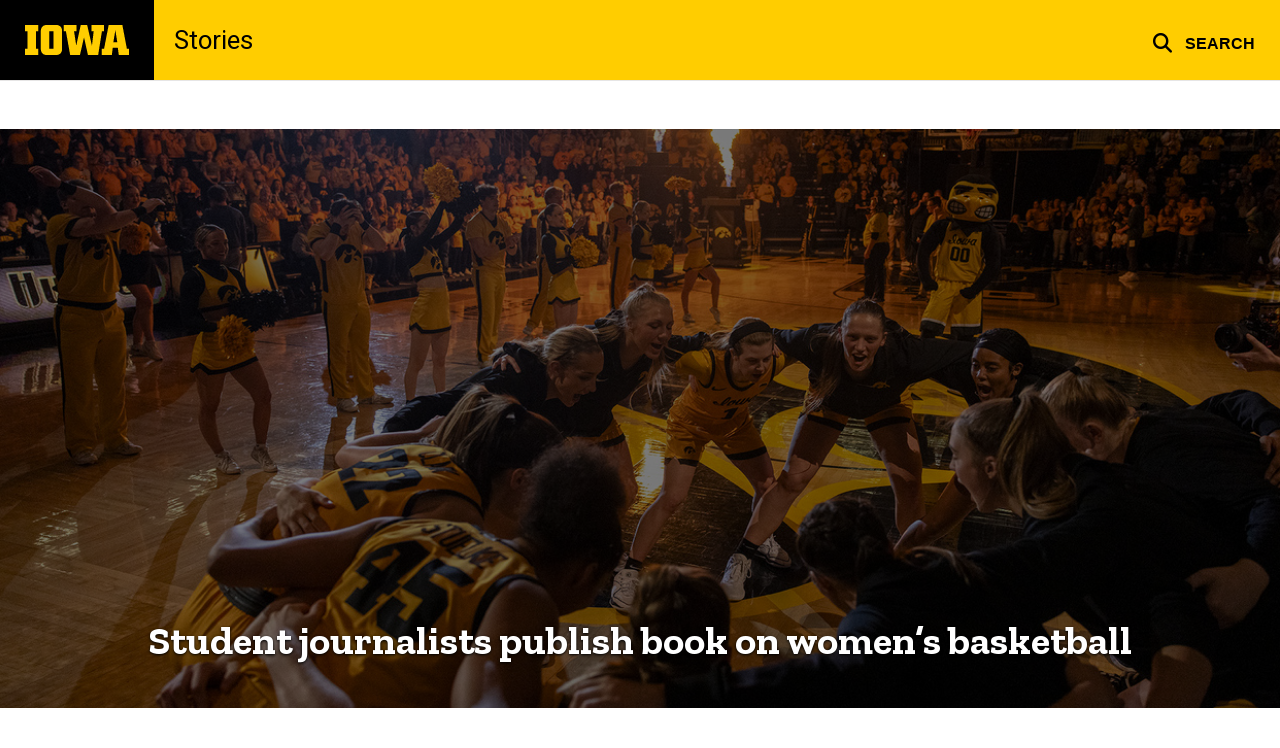

--- FILE ---
content_type: text/html; charset=UTF-8
request_url: https://stories.uiowa.edu/student-journalists-publish-book-womens-basketball
body_size: 38790
content:

<!DOCTYPE html>
<html lang="en" dir="ltr" prefix="og: https://ogp.me/ns#" class="no-js">
  <head>
    <meta charset="utf-8" />
<link rel="preconnect" href="https://fonts.googleapis.com" />
<link rel="preconnect" href="https://fonts.googleapis.com" crossorigin="anonymous" />
<noscript><style>form.antibot * :not(.antibot-message) { display: none !important; }</style>
</noscript><script async src="https://www.googletagmanager.com/gtag/js?id=G-XYS81FEH1K"></script>
<script>window.dataLayer = window.dataLayer || [];function gtag(){dataLayer.push(arguments)};gtag("js", new Date());gtag("set", "developer_id.dMDhkMT", true);gtag("config", "G-XYS81FEH1K", {"groups":"default","page_placeholder":"PLACEHOLDER_page_location","allow_ad_personalization_signals":false});</script>
<meta name="description" content="When photographers at The Daily Iowan were granted exclusive access to the Iowa women’s basketball program in the fall of 2023, they got a front-row seat to a historic season and a hands-on workshop on book publishing." />
<meta name="robots" content="index, follow" />
<link rel="shortlink" href="https://stories.uiowa.edu/node/136" />
<link rel="canonical" href="https://stories.uiowa.edu/student-journalists-publish-book-womens-basketball" />
<link rel="image_src" href="https://stories.uiowa.edu/sites/stories.uiowa.edu/files/styles/large/public/2025-01/2024_01_02_IowaWBBvMichSt_GS_1357.jpg?itok=wrkt3dMF" />
<meta name="referrer" content="no-referrer-when-downgrade" />
<link rel="icon" href="/profiles/custom/sitenow/assets/favicon.ico" />
<link rel="mask-icon" href="/profiles/custom/sitenow/assets/safari-pinned-tab.svg" />
<link rel="icon" sizes="16x16" href="/profiles/custom/sitenow/assets/favicon-16x16.png" />
<link rel="icon" sizes="32x32" href="/profiles/custom/sitenow/assets/favicon-32x32.png" />
<link rel="icon" sizes="96x96" href="/profiles/custom/sitenow/assets/favicon-96x96.png" />
<link rel="icon" sizes="192x192" href="/profiles/custom/sitenow/assets/android-chrome-192x192.png" />
<link rel="apple-touch-icon" href="/profiles/custom/sitenow/assets/apple-touch-icon-60x60.png" />
<link rel="apple-touch-icon" sizes="72x72" href="/profiles/custom/sitenow/assets/apple-touch-icon-72x72.png" />
<link rel="apple-touch-icon" sizes="76x76" href="/profiles/custom/sitenow/assets/apple-touch-icon-76x76.png" />
<link rel="apple-touch-icon" sizes="114x114" href="/profiles/custom/sitenow/assets/apple-touch-icon-114x114.png" />
<link rel="apple-touch-icon" sizes="120x120" href="/profiles/custom/sitenow/assets/apple-touch-icon-120x120.png" />
<link rel="apple-touch-icon" sizes="144x144" href="/profiles/custom/sitenow/assets/apple-touch-icon-144x144.png" />
<link rel="apple-touch-icon" sizes="152x152" href="/profiles/custom/sitenow/assets/apple-touch-icon-152x152.png" />
<link rel="apple-touch-icon" sizes="180x180" href="/profiles/custom/sitenow/assets/apple-touch-icon-180x180.png" />
<link rel="apple-touch-icon-precomposed" sizes="180x180" href="/profiles/custom/sitenow/assets/apple-touch-icon-precomposed.png" />
<meta property="og:site_name" content="Stories - The University of Iowa" />
<meta property="og:url" content="https://stories.uiowa.edu/student-journalists-publish-book-womens-basketball" />
<meta property="og:title" content="Student journalists publish book on women’s basketball" />
<meta property="og:description" content="When photographers at The Daily Iowan were granted exclusive access to the Iowa women’s basketball program in the fall of 2023, they got a front-row seat to a historic season and a hands-on workshop on book publishing." />
<meta property="og:image:url" content="https://stories.uiowa.edu/sites/stories.uiowa.edu/files/styles/large/public/2025-01/2024_01_02_IowaWBBvMichSt_GS_1357.jpg?itok=wrkt3dMF" />
<meta name="twitter:card" content="summary_large_image" />
<meta name="twitter:title" content="Student journalists publish book on women’s basketball" />
<meta name="twitter:description" content="When photographers at The Daily Iowan were granted exclusive access to the Iowa women’s basketball program in the fall of 2023, they got a front-row seat to a historic season and a hands-on workshop on book publishing." />
<meta name="twitter:image" content="https://stories.uiowa.edu/sites/stories.uiowa.edu/files/styles/large/public/2025-01/2024_01_02_IowaWBBvMichSt_GS_1357.jpg?itok=wrkt3dMF" />
<meta name="theme-color" content="#000000" />
<link rel="manifest" href="/profiles/custom/sitenow/assets/site.webmanifest" crossorigin="use-credentials" />
<meta name="apple-mobile-web-app-status-bar-style" content="black" />
<meta http-equiv="x-ua-compatible" content="IE=edge" /><script type="text/javascript">(window.NREUM||(NREUM={})).init={privacy:{cookies_enabled:true},ajax:{deny_list:["bam.nr-data.net"]},feature_flags:["soft_nav"],distributed_tracing:{enabled:true}};(window.NREUM||(NREUM={})).loader_config={agentID:"1103381436",accountID:"1660992",trustKey:"26315",xpid:"VQABUV9aChABVFFTBQkBXlEG",licenseKey:"402a1762a7",applicationID:"1001286857",browserID:"1103381436"};;/*! For license information please see nr-loader-spa-1.308.0.min.js.LICENSE.txt */
(()=>{var e,t,r={384:(e,t,r)=>{"use strict";r.d(t,{NT:()=>a,US:()=>u,Zm:()=>o,bQ:()=>d,dV:()=>c,pV:()=>l});var n=r(6154),i=r(1863),s=r(1910);const a={beacon:"bam.nr-data.net",errorBeacon:"bam.nr-data.net"};function o(){return n.gm.NREUM||(n.gm.NREUM={}),void 0===n.gm.newrelic&&(n.gm.newrelic=n.gm.NREUM),n.gm.NREUM}function c(){let e=o();return e.o||(e.o={ST:n.gm.setTimeout,SI:n.gm.setImmediate||n.gm.setInterval,CT:n.gm.clearTimeout,XHR:n.gm.XMLHttpRequest,REQ:n.gm.Request,EV:n.gm.Event,PR:n.gm.Promise,MO:n.gm.MutationObserver,FETCH:n.gm.fetch,WS:n.gm.WebSocket},(0,s.i)(...Object.values(e.o))),e}function d(e,t){let r=o();r.initializedAgents??={},t.initializedAt={ms:(0,i.t)(),date:new Date},r.initializedAgents[e]=t}function u(e,t){o()[e]=t}function l(){return function(){let e=o();const t=e.info||{};e.info={beacon:a.beacon,errorBeacon:a.errorBeacon,...t}}(),function(){let e=o();const t=e.init||{};e.init={...t}}(),c(),function(){let e=o();const t=e.loader_config||{};e.loader_config={...t}}(),o()}},782:(e,t,r)=>{"use strict";r.d(t,{T:()=>n});const n=r(860).K7.pageViewTiming},860:(e,t,r)=>{"use strict";r.d(t,{$J:()=>u,K7:()=>c,P3:()=>d,XX:()=>i,Yy:()=>o,df:()=>s,qY:()=>n,v4:()=>a});const n="events",i="jserrors",s="browser/blobs",a="rum",o="browser/logs",c={ajax:"ajax",genericEvents:"generic_events",jserrors:i,logging:"logging",metrics:"metrics",pageAction:"page_action",pageViewEvent:"page_view_event",pageViewTiming:"page_view_timing",sessionReplay:"session_replay",sessionTrace:"session_trace",softNav:"soft_navigations",spa:"spa"},d={[c.pageViewEvent]:1,[c.pageViewTiming]:2,[c.metrics]:3,[c.jserrors]:4,[c.spa]:5,[c.ajax]:6,[c.sessionTrace]:7,[c.softNav]:8,[c.sessionReplay]:9,[c.logging]:10,[c.genericEvents]:11},u={[c.pageViewEvent]:a,[c.pageViewTiming]:n,[c.ajax]:n,[c.spa]:n,[c.softNav]:n,[c.metrics]:i,[c.jserrors]:i,[c.sessionTrace]:s,[c.sessionReplay]:s,[c.logging]:o,[c.genericEvents]:"ins"}},944:(e,t,r)=>{"use strict";r.d(t,{R:()=>i});var n=r(3241);function i(e,t){"function"==typeof console.debug&&(console.debug("New Relic Warning: https://github.com/newrelic/newrelic-browser-agent/blob/main/docs/warning-codes.md#".concat(e),t),(0,n.W)({agentIdentifier:null,drained:null,type:"data",name:"warn",feature:"warn",data:{code:e,secondary:t}}))}},993:(e,t,r)=>{"use strict";r.d(t,{A$:()=>s,ET:()=>a,TZ:()=>o,p_:()=>i});var n=r(860);const i={ERROR:"ERROR",WARN:"WARN",INFO:"INFO",DEBUG:"DEBUG",TRACE:"TRACE"},s={OFF:0,ERROR:1,WARN:2,INFO:3,DEBUG:4,TRACE:5},a="log",o=n.K7.logging},1541:(e,t,r)=>{"use strict";r.d(t,{U:()=>i,f:()=>n});const n={MFE:"MFE",BA:"BA"};function i(e,t){if(2!==t?.harvestEndpointVersion)return{};const r=t.agentRef.runtime.appMetadata.agents[0].entityGuid;return e?{"source.id":e.id,"source.name":e.name,"source.type":e.type,"parent.id":e.parent?.id||r,"parent.type":e.parent?.type||n.BA}:{"entity.guid":r,appId:t.agentRef.info.applicationID}}},1687:(e,t,r)=>{"use strict";r.d(t,{Ak:()=>d,Ze:()=>h,x3:()=>u});var n=r(3241),i=r(7836),s=r(3606),a=r(860),o=r(2646);const c={};function d(e,t){const r={staged:!1,priority:a.P3[t]||0};l(e),c[e].get(t)||c[e].set(t,r)}function u(e,t){e&&c[e]&&(c[e].get(t)&&c[e].delete(t),p(e,t,!1),c[e].size&&f(e))}function l(e){if(!e)throw new Error("agentIdentifier required");c[e]||(c[e]=new Map)}function h(e="",t="feature",r=!1){if(l(e),!e||!c[e].get(t)||r)return p(e,t);c[e].get(t).staged=!0,f(e)}function f(e){const t=Array.from(c[e]);t.every(([e,t])=>t.staged)&&(t.sort((e,t)=>e[1].priority-t[1].priority),t.forEach(([t])=>{c[e].delete(t),p(e,t)}))}function p(e,t,r=!0){const a=e?i.ee.get(e):i.ee,c=s.i.handlers;if(!a.aborted&&a.backlog&&c){if((0,n.W)({agentIdentifier:e,type:"lifecycle",name:"drain",feature:t}),r){const e=a.backlog[t],r=c[t];if(r){for(let t=0;e&&t<e.length;++t)g(e[t],r);Object.entries(r).forEach(([e,t])=>{Object.values(t||{}).forEach(t=>{t[0]?.on&&t[0]?.context()instanceof o.y&&t[0].on(e,t[1])})})}}a.isolatedBacklog||delete c[t],a.backlog[t]=null,a.emit("drain-"+t,[])}}function g(e,t){var r=e[1];Object.values(t[r]||{}).forEach(t=>{var r=e[0];if(t[0]===r){var n=t[1],i=e[3],s=e[2];n.apply(i,s)}})}},1738:(e,t,r)=>{"use strict";r.d(t,{U:()=>f,Y:()=>h});var n=r(3241),i=r(9908),s=r(1863),a=r(944),o=r(5701),c=r(3969),d=r(8362),u=r(860),l=r(4261);function h(e,t,r,s){const h=s||r;!h||h[e]&&h[e]!==d.d.prototype[e]||(h[e]=function(){(0,i.p)(c.xV,["API/"+e+"/called"],void 0,u.K7.metrics,r.ee),(0,n.W)({agentIdentifier:r.agentIdentifier,drained:!!o.B?.[r.agentIdentifier],type:"data",name:"api",feature:l.Pl+e,data:{}});try{return t.apply(this,arguments)}catch(e){(0,a.R)(23,e)}})}function f(e,t,r,n,a){const o=e.info;null===r?delete o.jsAttributes[t]:o.jsAttributes[t]=r,(a||null===r)&&(0,i.p)(l.Pl+n,[(0,s.t)(),t,r],void 0,"session",e.ee)}},1741:(e,t,r)=>{"use strict";r.d(t,{W:()=>s});var n=r(944),i=r(4261);class s{#e(e,...t){if(this[e]!==s.prototype[e])return this[e](...t);(0,n.R)(35,e)}addPageAction(e,t){return this.#e(i.hG,e,t)}register(e){return this.#e(i.eY,e)}recordCustomEvent(e,t){return this.#e(i.fF,e,t)}setPageViewName(e,t){return this.#e(i.Fw,e,t)}setCustomAttribute(e,t,r){return this.#e(i.cD,e,t,r)}noticeError(e,t){return this.#e(i.o5,e,t)}setUserId(e,t=!1){return this.#e(i.Dl,e,t)}setApplicationVersion(e){return this.#e(i.nb,e)}setErrorHandler(e){return this.#e(i.bt,e)}addRelease(e,t){return this.#e(i.k6,e,t)}log(e,t){return this.#e(i.$9,e,t)}start(){return this.#e(i.d3)}finished(e){return this.#e(i.BL,e)}recordReplay(){return this.#e(i.CH)}pauseReplay(){return this.#e(i.Tb)}addToTrace(e){return this.#e(i.U2,e)}setCurrentRouteName(e){return this.#e(i.PA,e)}interaction(e){return this.#e(i.dT,e)}wrapLogger(e,t,r){return this.#e(i.Wb,e,t,r)}measure(e,t){return this.#e(i.V1,e,t)}consent(e){return this.#e(i.Pv,e)}}},1863:(e,t,r)=>{"use strict";function n(){return Math.floor(performance.now())}r.d(t,{t:()=>n})},1910:(e,t,r)=>{"use strict";r.d(t,{i:()=>s});var n=r(944);const i=new Map;function s(...e){return e.every(e=>{if(i.has(e))return i.get(e);const t="function"==typeof e?e.toString():"",r=t.includes("[native code]"),s=t.includes("nrWrapper");return r||s||(0,n.R)(64,e?.name||t),i.set(e,r),r})}},2555:(e,t,r)=>{"use strict";r.d(t,{D:()=>o,f:()=>a});var n=r(384),i=r(8122);const s={beacon:n.NT.beacon,errorBeacon:n.NT.errorBeacon,licenseKey:void 0,applicationID:void 0,sa:void 0,queueTime:void 0,applicationTime:void 0,ttGuid:void 0,user:void 0,account:void 0,product:void 0,extra:void 0,jsAttributes:{},userAttributes:void 0,atts:void 0,transactionName:void 0,tNamePlain:void 0};function a(e){try{return!!e.licenseKey&&!!e.errorBeacon&&!!e.applicationID}catch(e){return!1}}const o=e=>(0,i.a)(e,s)},2614:(e,t,r)=>{"use strict";r.d(t,{BB:()=>a,H3:()=>n,g:()=>d,iL:()=>c,tS:()=>o,uh:()=>i,wk:()=>s});const n="NRBA",i="SESSION",s=144e5,a=18e5,o={STARTED:"session-started",PAUSE:"session-pause",RESET:"session-reset",RESUME:"session-resume",UPDATE:"session-update"},c={SAME_TAB:"same-tab",CROSS_TAB:"cross-tab"},d={OFF:0,FULL:1,ERROR:2}},2646:(e,t,r)=>{"use strict";r.d(t,{y:()=>n});class n{constructor(e){this.contextId=e}}},2843:(e,t,r)=>{"use strict";r.d(t,{G:()=>s,u:()=>i});var n=r(3878);function i(e,t=!1,r,i){(0,n.DD)("visibilitychange",function(){if(t)return void("hidden"===document.visibilityState&&e());e(document.visibilityState)},r,i)}function s(e,t,r){(0,n.sp)("pagehide",e,t,r)}},3241:(e,t,r)=>{"use strict";r.d(t,{W:()=>s});var n=r(6154);const i="newrelic";function s(e={}){try{n.gm.dispatchEvent(new CustomEvent(i,{detail:e}))}catch(e){}}},3304:(e,t,r)=>{"use strict";r.d(t,{A:()=>s});var n=r(7836);const i=()=>{const e=new WeakSet;return(t,r)=>{if("object"==typeof r&&null!==r){if(e.has(r))return;e.add(r)}return r}};function s(e){try{return JSON.stringify(e,i())??""}catch(e){try{n.ee.emit("internal-error",[e])}catch(e){}return""}}},3333:(e,t,r)=>{"use strict";r.d(t,{$v:()=>u,TZ:()=>n,Xh:()=>c,Zp:()=>i,kd:()=>d,mq:()=>o,nf:()=>a,qN:()=>s});const n=r(860).K7.genericEvents,i=["auxclick","click","copy","keydown","paste","scrollend"],s=["focus","blur"],a=4,o=1e3,c=2e3,d=["PageAction","UserAction","BrowserPerformance"],u={RESOURCES:"experimental.resources",REGISTER:"register"}},3434:(e,t,r)=>{"use strict";r.d(t,{Jt:()=>s,YM:()=>d});var n=r(7836),i=r(5607);const s="nr@original:".concat(i.W),a=50;var o=Object.prototype.hasOwnProperty,c=!1;function d(e,t){return e||(e=n.ee),r.inPlace=function(e,t,n,i,s){n||(n="");const a="-"===n.charAt(0);for(let o=0;o<t.length;o++){const c=t[o],d=e[c];l(d)||(e[c]=r(d,a?c+n:n,i,c,s))}},r.flag=s,r;function r(t,r,n,c,d){return l(t)?t:(r||(r=""),nrWrapper[s]=t,function(e,t,r){if(Object.defineProperty&&Object.keys)try{return Object.keys(e).forEach(function(r){Object.defineProperty(t,r,{get:function(){return e[r]},set:function(t){return e[r]=t,t}})}),t}catch(e){u([e],r)}for(var n in e)o.call(e,n)&&(t[n]=e[n])}(t,nrWrapper,e),nrWrapper);function nrWrapper(){var s,o,l,h;let f;try{o=this,s=[...arguments],l="function"==typeof n?n(s,o):n||{}}catch(t){u([t,"",[s,o,c],l],e)}i(r+"start",[s,o,c],l,d);const p=performance.now();let g;try{return h=t.apply(o,s),g=performance.now(),h}catch(e){throw g=performance.now(),i(r+"err",[s,o,e],l,d),f=e,f}finally{const e=g-p,t={start:p,end:g,duration:e,isLongTask:e>=a,methodName:c,thrownError:f};t.isLongTask&&i("long-task",[t,o],l,d),i(r+"end",[s,o,h],l,d)}}}function i(r,n,i,s){if(!c||t){var a=c;c=!0;try{e.emit(r,n,i,t,s)}catch(t){u([t,r,n,i],e)}c=a}}}function u(e,t){t||(t=n.ee);try{t.emit("internal-error",e)}catch(e){}}function l(e){return!(e&&"function"==typeof e&&e.apply&&!e[s])}},3606:(e,t,r)=>{"use strict";r.d(t,{i:()=>s});var n=r(9908);s.on=a;var i=s.handlers={};function s(e,t,r,s){a(s||n.d,i,e,t,r)}function a(e,t,r,i,s){s||(s="feature"),e||(e=n.d);var a=t[s]=t[s]||{};(a[r]=a[r]||[]).push([e,i])}},3738:(e,t,r)=>{"use strict";r.d(t,{He:()=>i,Kp:()=>o,Lc:()=>d,Rz:()=>u,TZ:()=>n,bD:()=>s,d3:()=>a,jx:()=>l,sl:()=>h,uP:()=>c});const n=r(860).K7.sessionTrace,i="bstResource",s="resource",a="-start",o="-end",c="fn"+a,d="fn"+o,u="pushState",l=1e3,h=3e4},3785:(e,t,r)=>{"use strict";r.d(t,{R:()=>c,b:()=>d});var n=r(9908),i=r(1863),s=r(860),a=r(3969),o=r(993);function c(e,t,r={},c=o.p_.INFO,d=!0,u,l=(0,i.t)()){(0,n.p)(a.xV,["API/logging/".concat(c.toLowerCase(),"/called")],void 0,s.K7.metrics,e),(0,n.p)(o.ET,[l,t,r,c,d,u],void 0,s.K7.logging,e)}function d(e){return"string"==typeof e&&Object.values(o.p_).some(t=>t===e.toUpperCase().trim())}},3878:(e,t,r)=>{"use strict";function n(e,t){return{capture:e,passive:!1,signal:t}}function i(e,t,r=!1,i){window.addEventListener(e,t,n(r,i))}function s(e,t,r=!1,i){document.addEventListener(e,t,n(r,i))}r.d(t,{DD:()=>s,jT:()=>n,sp:()=>i})},3962:(e,t,r)=>{"use strict";r.d(t,{AM:()=>a,O2:()=>l,OV:()=>s,Qu:()=>h,TZ:()=>c,ih:()=>f,pP:()=>o,t1:()=>u,tC:()=>i,wD:()=>d});var n=r(860);const i=["click","keydown","submit"],s="popstate",a="api",o="initialPageLoad",c=n.K7.softNav,d=5e3,u=500,l={INITIAL_PAGE_LOAD:"",ROUTE_CHANGE:1,UNSPECIFIED:2},h={INTERACTION:1,AJAX:2,CUSTOM_END:3,CUSTOM_TRACER:4},f={IP:"in progress",PF:"pending finish",FIN:"finished",CAN:"cancelled"}},3969:(e,t,r)=>{"use strict";r.d(t,{TZ:()=>n,XG:()=>o,rs:()=>i,xV:()=>a,z_:()=>s});const n=r(860).K7.metrics,i="sm",s="cm",a="storeSupportabilityMetrics",o="storeEventMetrics"},4234:(e,t,r)=>{"use strict";r.d(t,{W:()=>s});var n=r(7836),i=r(1687);class s{constructor(e,t){this.agentIdentifier=e,this.ee=n.ee.get(e),this.featureName=t,this.blocked=!1}deregisterDrain(){(0,i.x3)(this.agentIdentifier,this.featureName)}}},4261:(e,t,r)=>{"use strict";r.d(t,{$9:()=>u,BL:()=>c,CH:()=>p,Dl:()=>R,Fw:()=>w,PA:()=>v,Pl:()=>n,Pv:()=>A,Tb:()=>h,U2:()=>a,V1:()=>E,Wb:()=>T,bt:()=>y,cD:()=>b,d3:()=>x,dT:()=>d,eY:()=>g,fF:()=>f,hG:()=>s,hw:()=>i,k6:()=>o,nb:()=>m,o5:()=>l});const n="api-",i=n+"ixn-",s="addPageAction",a="addToTrace",o="addRelease",c="finished",d="interaction",u="log",l="noticeError",h="pauseReplay",f="recordCustomEvent",p="recordReplay",g="register",m="setApplicationVersion",v="setCurrentRouteName",b="setCustomAttribute",y="setErrorHandler",w="setPageViewName",R="setUserId",x="start",T="wrapLogger",E="measure",A="consent"},5205:(e,t,r)=>{"use strict";r.d(t,{j:()=>S});var n=r(384),i=r(1741);var s=r(2555),a=r(3333);const o=e=>{if(!e||"string"!=typeof e)return!1;try{document.createDocumentFragment().querySelector(e)}catch{return!1}return!0};var c=r(2614),d=r(944),u=r(8122);const l="[data-nr-mask]",h=e=>(0,u.a)(e,(()=>{const e={feature_flags:[],experimental:{allow_registered_children:!1,resources:!1},mask_selector:"*",block_selector:"[data-nr-block]",mask_input_options:{color:!1,date:!1,"datetime-local":!1,email:!1,month:!1,number:!1,range:!1,search:!1,tel:!1,text:!1,time:!1,url:!1,week:!1,textarea:!1,select:!1,password:!0}};return{ajax:{deny_list:void 0,block_internal:!0,enabled:!0,autoStart:!0},api:{get allow_registered_children(){return e.feature_flags.includes(a.$v.REGISTER)||e.experimental.allow_registered_children},set allow_registered_children(t){e.experimental.allow_registered_children=t},duplicate_registered_data:!1},browser_consent_mode:{enabled:!1},distributed_tracing:{enabled:void 0,exclude_newrelic_header:void 0,cors_use_newrelic_header:void 0,cors_use_tracecontext_headers:void 0,allowed_origins:void 0},get feature_flags(){return e.feature_flags},set feature_flags(t){e.feature_flags=t},generic_events:{enabled:!0,autoStart:!0},harvest:{interval:30},jserrors:{enabled:!0,autoStart:!0},logging:{enabled:!0,autoStart:!0},metrics:{enabled:!0,autoStart:!0},obfuscate:void 0,page_action:{enabled:!0},page_view_event:{enabled:!0,autoStart:!0},page_view_timing:{enabled:!0,autoStart:!0},performance:{capture_marks:!1,capture_measures:!1,capture_detail:!0,resources:{get enabled(){return e.feature_flags.includes(a.$v.RESOURCES)||e.experimental.resources},set enabled(t){e.experimental.resources=t},asset_types:[],first_party_domains:[],ignore_newrelic:!0}},privacy:{cookies_enabled:!0},proxy:{assets:void 0,beacon:void 0},session:{expiresMs:c.wk,inactiveMs:c.BB},session_replay:{autoStart:!0,enabled:!1,preload:!1,sampling_rate:10,error_sampling_rate:100,collect_fonts:!1,inline_images:!1,fix_stylesheets:!0,mask_all_inputs:!0,get mask_text_selector(){return e.mask_selector},set mask_text_selector(t){o(t)?e.mask_selector="".concat(t,",").concat(l):""===t||null===t?e.mask_selector=l:(0,d.R)(5,t)},get block_class(){return"nr-block"},get ignore_class(){return"nr-ignore"},get mask_text_class(){return"nr-mask"},get block_selector(){return e.block_selector},set block_selector(t){o(t)?e.block_selector+=",".concat(t):""!==t&&(0,d.R)(6,t)},get mask_input_options(){return e.mask_input_options},set mask_input_options(t){t&&"object"==typeof t?e.mask_input_options={...t,password:!0}:(0,d.R)(7,t)}},session_trace:{enabled:!0,autoStart:!0},soft_navigations:{enabled:!0,autoStart:!0},spa:{enabled:!0,autoStart:!0},ssl:void 0,user_actions:{enabled:!0,elementAttributes:["id","className","tagName","type"]}}})());var f=r(6154),p=r(9324);let g=0;const m={buildEnv:p.F3,distMethod:p.Xs,version:p.xv,originTime:f.WN},v={consented:!1},b={appMetadata:{},get consented(){return this.session?.state?.consent||v.consented},set consented(e){v.consented=e},customTransaction:void 0,denyList:void 0,disabled:!1,harvester:void 0,isolatedBacklog:!1,isRecording:!1,loaderType:void 0,maxBytes:3e4,obfuscator:void 0,onerror:void 0,ptid:void 0,releaseIds:{},session:void 0,timeKeeper:void 0,registeredEntities:[],jsAttributesMetadata:{bytes:0},get harvestCount(){return++g}},y=e=>{const t=(0,u.a)(e,b),r=Object.keys(m).reduce((e,t)=>(e[t]={value:m[t],writable:!1,configurable:!0,enumerable:!0},e),{});return Object.defineProperties(t,r)};var w=r(5701);const R=e=>{const t=e.startsWith("http");e+="/",r.p=t?e:"https://"+e};var x=r(7836),T=r(3241);const E={accountID:void 0,trustKey:void 0,agentID:void 0,licenseKey:void 0,applicationID:void 0,xpid:void 0},A=e=>(0,u.a)(e,E),_=new Set;function S(e,t={},r,a){let{init:o,info:c,loader_config:d,runtime:u={},exposed:l=!0}=t;if(!c){const e=(0,n.pV)();o=e.init,c=e.info,d=e.loader_config}e.init=h(o||{}),e.loader_config=A(d||{}),c.jsAttributes??={},f.bv&&(c.jsAttributes.isWorker=!0),e.info=(0,s.D)(c);const p=e.init,g=[c.beacon,c.errorBeacon];_.has(e.agentIdentifier)||(p.proxy.assets&&(R(p.proxy.assets),g.push(p.proxy.assets)),p.proxy.beacon&&g.push(p.proxy.beacon),e.beacons=[...g],function(e){const t=(0,n.pV)();Object.getOwnPropertyNames(i.W.prototype).forEach(r=>{const n=i.W.prototype[r];if("function"!=typeof n||"constructor"===n)return;let s=t[r];e[r]&&!1!==e.exposed&&"micro-agent"!==e.runtime?.loaderType&&(t[r]=(...t)=>{const n=e[r](...t);return s?s(...t):n})})}(e),(0,n.US)("activatedFeatures",w.B)),u.denyList=[...p.ajax.deny_list||[],...p.ajax.block_internal?g:[]],u.ptid=e.agentIdentifier,u.loaderType=r,e.runtime=y(u),_.has(e.agentIdentifier)||(e.ee=x.ee.get(e.agentIdentifier),e.exposed=l,(0,T.W)({agentIdentifier:e.agentIdentifier,drained:!!w.B?.[e.agentIdentifier],type:"lifecycle",name:"initialize",feature:void 0,data:e.config})),_.add(e.agentIdentifier)}},5270:(e,t,r)=>{"use strict";r.d(t,{Aw:()=>a,SR:()=>s,rF:()=>o});var n=r(384),i=r(7767);function s(e){return!!(0,n.dV)().o.MO&&(0,i.V)(e)&&!0===e?.session_trace.enabled}function a(e){return!0===e?.session_replay.preload&&s(e)}function o(e,t){try{if("string"==typeof t?.type){if("password"===t.type.toLowerCase())return"*".repeat(e?.length||0);if(void 0!==t?.dataset?.nrUnmask||t?.classList?.contains("nr-unmask"))return e}}catch(e){}return"string"==typeof e?e.replace(/[\S]/g,"*"):"*".repeat(e?.length||0)}},5289:(e,t,r)=>{"use strict";r.d(t,{GG:()=>a,Qr:()=>c,sB:()=>o});var n=r(3878),i=r(6389);function s(){return"undefined"==typeof document||"complete"===document.readyState}function a(e,t){if(s())return e();const r=(0,i.J)(e),a=setInterval(()=>{s()&&(clearInterval(a),r())},500);(0,n.sp)("load",r,t)}function o(e){if(s())return e();(0,n.DD)("DOMContentLoaded",e)}function c(e){if(s())return e();(0,n.sp)("popstate",e)}},5607:(e,t,r)=>{"use strict";r.d(t,{W:()=>n});const n=(0,r(9566).bz)()},5701:(e,t,r)=>{"use strict";r.d(t,{B:()=>s,t:()=>a});var n=r(3241);const i=new Set,s={};function a(e,t){const r=t.agentIdentifier;s[r]??={},e&&"object"==typeof e&&(i.has(r)||(t.ee.emit("rumresp",[e]),s[r]=e,i.add(r),(0,n.W)({agentIdentifier:r,loaded:!0,drained:!0,type:"lifecycle",name:"load",feature:void 0,data:e})))}},6154:(e,t,r)=>{"use strict";r.d(t,{OF:()=>d,RI:()=>i,WN:()=>h,bv:()=>s,eN:()=>f,gm:()=>a,lR:()=>l,m:()=>c,mw:()=>o,sb:()=>u});var n=r(1863);const i="undefined"!=typeof window&&!!window.document,s="undefined"!=typeof WorkerGlobalScope&&("undefined"!=typeof self&&self instanceof WorkerGlobalScope&&self.navigator instanceof WorkerNavigator||"undefined"!=typeof globalThis&&globalThis instanceof WorkerGlobalScope&&globalThis.navigator instanceof WorkerNavigator),a=i?window:"undefined"!=typeof WorkerGlobalScope&&("undefined"!=typeof self&&self instanceof WorkerGlobalScope&&self||"undefined"!=typeof globalThis&&globalThis instanceof WorkerGlobalScope&&globalThis),o=Boolean("hidden"===a?.document?.visibilityState),c=""+a?.location,d=/iPad|iPhone|iPod/.test(a.navigator?.userAgent),u=d&&"undefined"==typeof SharedWorker,l=(()=>{const e=a.navigator?.userAgent?.match(/Firefox[/\s](\d+\.\d+)/);return Array.isArray(e)&&e.length>=2?+e[1]:0})(),h=Date.now()-(0,n.t)(),f=()=>"undefined"!=typeof PerformanceNavigationTiming&&a?.performance?.getEntriesByType("navigation")?.[0]?.responseStart},6344:(e,t,r)=>{"use strict";r.d(t,{BB:()=>u,Qb:()=>l,TZ:()=>i,Ug:()=>a,Vh:()=>s,_s:()=>o,bc:()=>d,yP:()=>c});var n=r(2614);const i=r(860).K7.sessionReplay,s="errorDuringReplay",a=.12,o={DomContentLoaded:0,Load:1,FullSnapshot:2,IncrementalSnapshot:3,Meta:4,Custom:5},c={[n.g.ERROR]:15e3,[n.g.FULL]:3e5,[n.g.OFF]:0},d={RESET:{message:"Session was reset",sm:"Reset"},IMPORT:{message:"Recorder failed to import",sm:"Import"},TOO_MANY:{message:"429: Too Many Requests",sm:"Too-Many"},TOO_BIG:{message:"Payload was too large",sm:"Too-Big"},CROSS_TAB:{message:"Session Entity was set to OFF on another tab",sm:"Cross-Tab"},ENTITLEMENTS:{message:"Session Replay is not allowed and will not be started",sm:"Entitlement"}},u=5e3,l={API:"api",RESUME:"resume",SWITCH_TO_FULL:"switchToFull",INITIALIZE:"initialize",PRELOAD:"preload"}},6389:(e,t,r)=>{"use strict";function n(e,t=500,r={}){const n=r?.leading||!1;let i;return(...r)=>{n&&void 0===i&&(e.apply(this,r),i=setTimeout(()=>{i=clearTimeout(i)},t)),n||(clearTimeout(i),i=setTimeout(()=>{e.apply(this,r)},t))}}function i(e){let t=!1;return(...r)=>{t||(t=!0,e.apply(this,r))}}r.d(t,{J:()=>i,s:()=>n})},6630:(e,t,r)=>{"use strict";r.d(t,{T:()=>n});const n=r(860).K7.pageViewEvent},6774:(e,t,r)=>{"use strict";r.d(t,{T:()=>n});const n=r(860).K7.jserrors},7295:(e,t,r)=>{"use strict";r.d(t,{Xv:()=>a,gX:()=>i,iW:()=>s});var n=[];function i(e){if(!e||s(e))return!1;if(0===n.length)return!0;if("*"===n[0].hostname)return!1;for(var t=0;t<n.length;t++){var r=n[t];if(r.hostname.test(e.hostname)&&r.pathname.test(e.pathname))return!1}return!0}function s(e){return void 0===e.hostname}function a(e){if(n=[],e&&e.length)for(var t=0;t<e.length;t++){let r=e[t];if(!r)continue;if("*"===r)return void(n=[{hostname:"*"}]);0===r.indexOf("http://")?r=r.substring(7):0===r.indexOf("https://")&&(r=r.substring(8));const i=r.indexOf("/");let s,a;i>0?(s=r.substring(0,i),a=r.substring(i)):(s=r,a="*");let[c]=s.split(":");n.push({hostname:o(c),pathname:o(a,!0)})}}function o(e,t=!1){const r=e.replace(/[.+?^${}()|[\]\\]/g,e=>"\\"+e).replace(/\*/g,".*?");return new RegExp((t?"^":"")+r+"$")}},7485:(e,t,r)=>{"use strict";r.d(t,{D:()=>i});var n=r(6154);function i(e){if(0===(e||"").indexOf("data:"))return{protocol:"data"};try{const t=new URL(e,location.href),r={port:t.port,hostname:t.hostname,pathname:t.pathname,search:t.search,protocol:t.protocol.slice(0,t.protocol.indexOf(":")),sameOrigin:t.protocol===n.gm?.location?.protocol&&t.host===n.gm?.location?.host};return r.port&&""!==r.port||("http:"===t.protocol&&(r.port="80"),"https:"===t.protocol&&(r.port="443")),r.pathname&&""!==r.pathname?r.pathname.startsWith("/")||(r.pathname="/".concat(r.pathname)):r.pathname="/",r}catch(e){return{}}}},7699:(e,t,r)=>{"use strict";r.d(t,{It:()=>s,KC:()=>o,No:()=>i,qh:()=>a});var n=r(860);const i=16e3,s=1e6,a="SESSION_ERROR",o={[n.K7.logging]:!0,[n.K7.genericEvents]:!1,[n.K7.jserrors]:!1,[n.K7.ajax]:!1}},7767:(e,t,r)=>{"use strict";r.d(t,{V:()=>i});var n=r(6154);const i=e=>n.RI&&!0===e?.privacy.cookies_enabled},7836:(e,t,r)=>{"use strict";r.d(t,{P:()=>o,ee:()=>c});var n=r(384),i=r(8990),s=r(2646),a=r(5607);const o="nr@context:".concat(a.W),c=function e(t,r){var n={},a={},u={},l=!1;try{l=16===r.length&&d.initializedAgents?.[r]?.runtime.isolatedBacklog}catch(e){}var h={on:p,addEventListener:p,removeEventListener:function(e,t){var r=n[e];if(!r)return;for(var i=0;i<r.length;i++)r[i]===t&&r.splice(i,1)},emit:function(e,r,n,i,s){!1!==s&&(s=!0);if(c.aborted&&!i)return;t&&s&&t.emit(e,r,n);var o=f(n);g(e).forEach(e=>{e.apply(o,r)});var d=v()[a[e]];d&&d.push([h,e,r,o]);return o},get:m,listeners:g,context:f,buffer:function(e,t){const r=v();if(t=t||"feature",h.aborted)return;Object.entries(e||{}).forEach(([e,n])=>{a[n]=t,t in r||(r[t]=[])})},abort:function(){h._aborted=!0,Object.keys(h.backlog).forEach(e=>{delete h.backlog[e]})},isBuffering:function(e){return!!v()[a[e]]},debugId:r,backlog:l?{}:t&&"object"==typeof t.backlog?t.backlog:{},isolatedBacklog:l};return Object.defineProperty(h,"aborted",{get:()=>{let e=h._aborted||!1;return e||(t&&(e=t.aborted),e)}}),h;function f(e){return e&&e instanceof s.y?e:e?(0,i.I)(e,o,()=>new s.y(o)):new s.y(o)}function p(e,t){n[e]=g(e).concat(t)}function g(e){return n[e]||[]}function m(t){return u[t]=u[t]||e(h,t)}function v(){return h.backlog}}(void 0,"globalEE"),d=(0,n.Zm)();d.ee||(d.ee=c)},8122:(e,t,r)=>{"use strict";r.d(t,{a:()=>i});var n=r(944);function i(e,t){try{if(!e||"object"!=typeof e)return(0,n.R)(3);if(!t||"object"!=typeof t)return(0,n.R)(4);const r=Object.create(Object.getPrototypeOf(t),Object.getOwnPropertyDescriptors(t)),s=0===Object.keys(r).length?e:r;for(let a in s)if(void 0!==e[a])try{if(null===e[a]){r[a]=null;continue}Array.isArray(e[a])&&Array.isArray(t[a])?r[a]=Array.from(new Set([...e[a],...t[a]])):"object"==typeof e[a]&&"object"==typeof t[a]?r[a]=i(e[a],t[a]):r[a]=e[a]}catch(e){r[a]||(0,n.R)(1,e)}return r}catch(e){(0,n.R)(2,e)}}},8139:(e,t,r)=>{"use strict";r.d(t,{u:()=>h});var n=r(7836),i=r(3434),s=r(8990),a=r(6154);const o={},c=a.gm.XMLHttpRequest,d="addEventListener",u="removeEventListener",l="nr@wrapped:".concat(n.P);function h(e){var t=function(e){return(e||n.ee).get("events")}(e);if(o[t.debugId]++)return t;o[t.debugId]=1;var r=(0,i.YM)(t,!0);function h(e){r.inPlace(e,[d,u],"-",p)}function p(e,t){return e[1]}return"getPrototypeOf"in Object&&(a.RI&&f(document,h),c&&f(c.prototype,h),f(a.gm,h)),t.on(d+"-start",function(e,t){var n=e[1];if(null!==n&&("function"==typeof n||"object"==typeof n)&&"newrelic"!==e[0]){var i=(0,s.I)(n,l,function(){var e={object:function(){if("function"!=typeof n.handleEvent)return;return n.handleEvent.apply(n,arguments)},function:n}[typeof n];return e?r(e,"fn-",null,e.name||"anonymous"):n});this.wrapped=e[1]=i}}),t.on(u+"-start",function(e){e[1]=this.wrapped||e[1]}),t}function f(e,t,...r){let n=e;for(;"object"==typeof n&&!Object.prototype.hasOwnProperty.call(n,d);)n=Object.getPrototypeOf(n);n&&t(n,...r)}},8362:(e,t,r)=>{"use strict";r.d(t,{d:()=>s});var n=r(9566),i=r(1741);class s extends i.W{agentIdentifier=(0,n.LA)(16)}},8374:(e,t,r)=>{r.nc=(()=>{try{return document?.currentScript?.nonce}catch(e){}return""})()},8990:(e,t,r)=>{"use strict";r.d(t,{I:()=>i});var n=Object.prototype.hasOwnProperty;function i(e,t,r){if(n.call(e,t))return e[t];var i=r();if(Object.defineProperty&&Object.keys)try{return Object.defineProperty(e,t,{value:i,writable:!0,enumerable:!1}),i}catch(e){}return e[t]=i,i}},9119:(e,t,r)=>{"use strict";r.d(t,{L:()=>s});var n=/([^?#]*)[^#]*(#[^?]*|$).*/,i=/([^?#]*)().*/;function s(e,t){return e?e.replace(t?n:i,"$1$2"):e}},9300:(e,t,r)=>{"use strict";r.d(t,{T:()=>n});const n=r(860).K7.ajax},9324:(e,t,r)=>{"use strict";r.d(t,{AJ:()=>a,F3:()=>i,Xs:()=>s,Yq:()=>o,xv:()=>n});const n="1.308.0",i="PROD",s="CDN",a="@newrelic/rrweb",o="1.0.1"},9566:(e,t,r)=>{"use strict";r.d(t,{LA:()=>o,ZF:()=>c,bz:()=>a,el:()=>d});var n=r(6154);const i="xxxxxxxx-xxxx-4xxx-yxxx-xxxxxxxxxxxx";function s(e,t){return e?15&e[t]:16*Math.random()|0}function a(){const e=n.gm?.crypto||n.gm?.msCrypto;let t,r=0;return e&&e.getRandomValues&&(t=e.getRandomValues(new Uint8Array(30))),i.split("").map(e=>"x"===e?s(t,r++).toString(16):"y"===e?(3&s()|8).toString(16):e).join("")}function o(e){const t=n.gm?.crypto||n.gm?.msCrypto;let r,i=0;t&&t.getRandomValues&&(r=t.getRandomValues(new Uint8Array(e)));const a=[];for(var o=0;o<e;o++)a.push(s(r,i++).toString(16));return a.join("")}function c(){return o(16)}function d(){return o(32)}},9908:(e,t,r)=>{"use strict";r.d(t,{d:()=>n,p:()=>i});var n=r(7836).ee.get("handle");function i(e,t,r,i,s){s?(s.buffer([e],i),s.emit(e,t,r)):(n.buffer([e],i),n.emit(e,t,r))}}},n={};function i(e){var t=n[e];if(void 0!==t)return t.exports;var s=n[e]={exports:{}};return r[e](s,s.exports,i),s.exports}i.m=r,i.d=(e,t)=>{for(var r in t)i.o(t,r)&&!i.o(e,r)&&Object.defineProperty(e,r,{enumerable:!0,get:t[r]})},i.f={},i.e=e=>Promise.all(Object.keys(i.f).reduce((t,r)=>(i.f[r](e,t),t),[])),i.u=e=>({212:"nr-spa-compressor",249:"nr-spa-recorder",478:"nr-spa"}[e]+"-1.308.0.min.js"),i.o=(e,t)=>Object.prototype.hasOwnProperty.call(e,t),e={},t="NRBA-1.308.0.PROD:",i.l=(r,n,s,a)=>{if(e[r])e[r].push(n);else{var o,c;if(void 0!==s)for(var d=document.getElementsByTagName("script"),u=0;u<d.length;u++){var l=d[u];if(l.getAttribute("src")==r||l.getAttribute("data-webpack")==t+s){o=l;break}}if(!o){c=!0;var h={478:"sha512-RSfSVnmHk59T/uIPbdSE0LPeqcEdF4/+XhfJdBuccH5rYMOEZDhFdtnh6X6nJk7hGpzHd9Ujhsy7lZEz/ORYCQ==",249:"sha512-ehJXhmntm85NSqW4MkhfQqmeKFulra3klDyY0OPDUE+sQ3GokHlPh1pmAzuNy//3j4ac6lzIbmXLvGQBMYmrkg==",212:"sha512-B9h4CR46ndKRgMBcK+j67uSR2RCnJfGefU+A7FrgR/k42ovXy5x/MAVFiSvFxuVeEk/pNLgvYGMp1cBSK/G6Fg=="};(o=document.createElement("script")).charset="utf-8",i.nc&&o.setAttribute("nonce",i.nc),o.setAttribute("data-webpack",t+s),o.src=r,0!==o.src.indexOf(window.location.origin+"/")&&(o.crossOrigin="anonymous"),h[a]&&(o.integrity=h[a])}e[r]=[n];var f=(t,n)=>{o.onerror=o.onload=null,clearTimeout(p);var i=e[r];if(delete e[r],o.parentNode&&o.parentNode.removeChild(o),i&&i.forEach(e=>e(n)),t)return t(n)},p=setTimeout(f.bind(null,void 0,{type:"timeout",target:o}),12e4);o.onerror=f.bind(null,o.onerror),o.onload=f.bind(null,o.onload),c&&document.head.appendChild(o)}},i.r=e=>{"undefined"!=typeof Symbol&&Symbol.toStringTag&&Object.defineProperty(e,Symbol.toStringTag,{value:"Module"}),Object.defineProperty(e,"__esModule",{value:!0})},i.p="https://js-agent.newrelic.com/",(()=>{var e={38:0,788:0};i.f.j=(t,r)=>{var n=i.o(e,t)?e[t]:void 0;if(0!==n)if(n)r.push(n[2]);else{var s=new Promise((r,i)=>n=e[t]=[r,i]);r.push(n[2]=s);var a=i.p+i.u(t),o=new Error;i.l(a,r=>{if(i.o(e,t)&&(0!==(n=e[t])&&(e[t]=void 0),n)){var s=r&&("load"===r.type?"missing":r.type),a=r&&r.target&&r.target.src;o.message="Loading chunk "+t+" failed: ("+s+": "+a+")",o.name="ChunkLoadError",o.type=s,o.request=a,n[1](o)}},"chunk-"+t,t)}};var t=(t,r)=>{var n,s,[a,o,c]=r,d=0;if(a.some(t=>0!==e[t])){for(n in o)i.o(o,n)&&(i.m[n]=o[n]);if(c)c(i)}for(t&&t(r);d<a.length;d++)s=a[d],i.o(e,s)&&e[s]&&e[s][0](),e[s]=0},r=self["webpackChunk:NRBA-1.308.0.PROD"]=self["webpackChunk:NRBA-1.308.0.PROD"]||[];r.forEach(t.bind(null,0)),r.push=t.bind(null,r.push.bind(r))})(),(()=>{"use strict";i(8374);var e=i(8362),t=i(860);const r=Object.values(t.K7);var n=i(5205);var s=i(9908),a=i(1863),o=i(4261),c=i(1738);var d=i(1687),u=i(4234),l=i(5289),h=i(6154),f=i(944),p=i(5270),g=i(7767),m=i(6389),v=i(7699);class b extends u.W{constructor(e,t){super(e.agentIdentifier,t),this.agentRef=e,this.abortHandler=void 0,this.featAggregate=void 0,this.loadedSuccessfully=void 0,this.onAggregateImported=new Promise(e=>{this.loadedSuccessfully=e}),this.deferred=Promise.resolve(),!1===e.init[this.featureName].autoStart?this.deferred=new Promise((t,r)=>{this.ee.on("manual-start-all",(0,m.J)(()=>{(0,d.Ak)(e.agentIdentifier,this.featureName),t()}))}):(0,d.Ak)(e.agentIdentifier,t)}importAggregator(e,t,r={}){if(this.featAggregate)return;const n=async()=>{let n;await this.deferred;try{if((0,g.V)(e.init)){const{setupAgentSession:t}=await i.e(478).then(i.bind(i,8766));n=t(e)}}catch(e){(0,f.R)(20,e),this.ee.emit("internal-error",[e]),(0,s.p)(v.qh,[e],void 0,this.featureName,this.ee)}try{if(!this.#t(this.featureName,n,e.init))return(0,d.Ze)(this.agentIdentifier,this.featureName),void this.loadedSuccessfully(!1);const{Aggregate:i}=await t();this.featAggregate=new i(e,r),e.runtime.harvester.initializedAggregates.push(this.featAggregate),this.loadedSuccessfully(!0)}catch(e){(0,f.R)(34,e),this.abortHandler?.(),(0,d.Ze)(this.agentIdentifier,this.featureName,!0),this.loadedSuccessfully(!1),this.ee&&this.ee.abort()}};h.RI?(0,l.GG)(()=>n(),!0):n()}#t(e,r,n){if(this.blocked)return!1;switch(e){case t.K7.sessionReplay:return(0,p.SR)(n)&&!!r;case t.K7.sessionTrace:return!!r;default:return!0}}}var y=i(6630),w=i(2614),R=i(3241);class x extends b{static featureName=y.T;constructor(e){var t;super(e,y.T),this.setupInspectionEvents(e.agentIdentifier),t=e,(0,c.Y)(o.Fw,function(e,r){"string"==typeof e&&("/"!==e.charAt(0)&&(e="/"+e),t.runtime.customTransaction=(r||"http://custom.transaction")+e,(0,s.p)(o.Pl+o.Fw,[(0,a.t)()],void 0,void 0,t.ee))},t),this.importAggregator(e,()=>i.e(478).then(i.bind(i,2467)))}setupInspectionEvents(e){const t=(t,r)=>{t&&(0,R.W)({agentIdentifier:e,timeStamp:t.timeStamp,loaded:"complete"===t.target.readyState,type:"window",name:r,data:t.target.location+""})};(0,l.sB)(e=>{t(e,"DOMContentLoaded")}),(0,l.GG)(e=>{t(e,"load")}),(0,l.Qr)(e=>{t(e,"navigate")}),this.ee.on(w.tS.UPDATE,(t,r)=>{(0,R.W)({agentIdentifier:e,type:"lifecycle",name:"session",data:r})})}}var T=i(384);class E extends e.d{constructor(e){var t;(super(),h.gm)?(this.features={},(0,T.bQ)(this.agentIdentifier,this),this.desiredFeatures=new Set(e.features||[]),this.desiredFeatures.add(x),(0,n.j)(this,e,e.loaderType||"agent"),t=this,(0,c.Y)(o.cD,function(e,r,n=!1){if("string"==typeof e){if(["string","number","boolean"].includes(typeof r)||null===r)return(0,c.U)(t,e,r,o.cD,n);(0,f.R)(40,typeof r)}else(0,f.R)(39,typeof e)},t),function(e){(0,c.Y)(o.Dl,function(t,r=!1){if("string"!=typeof t&&null!==t)return void(0,f.R)(41,typeof t);const n=e.info.jsAttributes["enduser.id"];r&&null!=n&&n!==t?(0,s.p)(o.Pl+"setUserIdAndResetSession",[t],void 0,"session",e.ee):(0,c.U)(e,"enduser.id",t,o.Dl,!0)},e)}(this),function(e){(0,c.Y)(o.nb,function(t){if("string"==typeof t||null===t)return(0,c.U)(e,"application.version",t,o.nb,!1);(0,f.R)(42,typeof t)},e)}(this),function(e){(0,c.Y)(o.d3,function(){e.ee.emit("manual-start-all")},e)}(this),function(e){(0,c.Y)(o.Pv,function(t=!0){if("boolean"==typeof t){if((0,s.p)(o.Pl+o.Pv,[t],void 0,"session",e.ee),e.runtime.consented=t,t){const t=e.features.page_view_event;t.onAggregateImported.then(e=>{const r=t.featAggregate;e&&!r.sentRum&&r.sendRum()})}}else(0,f.R)(65,typeof t)},e)}(this),this.run()):(0,f.R)(21)}get config(){return{info:this.info,init:this.init,loader_config:this.loader_config,runtime:this.runtime}}get api(){return this}run(){try{const e=function(e){const t={};return r.forEach(r=>{t[r]=!!e[r]?.enabled}),t}(this.init),n=[...this.desiredFeatures];n.sort((e,r)=>t.P3[e.featureName]-t.P3[r.featureName]),n.forEach(r=>{if(!e[r.featureName]&&r.featureName!==t.K7.pageViewEvent)return;if(r.featureName===t.K7.spa)return void(0,f.R)(67);const n=function(e){switch(e){case t.K7.ajax:return[t.K7.jserrors];case t.K7.sessionTrace:return[t.K7.ajax,t.K7.pageViewEvent];case t.K7.sessionReplay:return[t.K7.sessionTrace];case t.K7.pageViewTiming:return[t.K7.pageViewEvent];default:return[]}}(r.featureName).filter(e=>!(e in this.features));n.length>0&&(0,f.R)(36,{targetFeature:r.featureName,missingDependencies:n}),this.features[r.featureName]=new r(this)})}catch(e){(0,f.R)(22,e);for(const e in this.features)this.features[e].abortHandler?.();const t=(0,T.Zm)();delete t.initializedAgents[this.agentIdentifier]?.features,delete this.sharedAggregator;return t.ee.get(this.agentIdentifier).abort(),!1}}}var A=i(2843),_=i(782);class S extends b{static featureName=_.T;constructor(e){super(e,_.T),h.RI&&((0,A.u)(()=>(0,s.p)("docHidden",[(0,a.t)()],void 0,_.T,this.ee),!0),(0,A.G)(()=>(0,s.p)("winPagehide",[(0,a.t)()],void 0,_.T,this.ee)),this.importAggregator(e,()=>i.e(478).then(i.bind(i,9917))))}}var O=i(3969);class I extends b{static featureName=O.TZ;constructor(e){super(e,O.TZ),h.RI&&document.addEventListener("securitypolicyviolation",e=>{(0,s.p)(O.xV,["Generic/CSPViolation/Detected"],void 0,this.featureName,this.ee)}),this.importAggregator(e,()=>i.e(478).then(i.bind(i,6555)))}}var N=i(6774),P=i(3878),k=i(3304);class D{constructor(e,t,r,n,i){this.name="UncaughtError",this.message="string"==typeof e?e:(0,k.A)(e),this.sourceURL=t,this.line=r,this.column=n,this.__newrelic=i}}function C(e){return M(e)?e:new D(void 0!==e?.message?e.message:e,e?.filename||e?.sourceURL,e?.lineno||e?.line,e?.colno||e?.col,e?.__newrelic,e?.cause)}function j(e){const t="Unhandled Promise Rejection: ";if(!e?.reason)return;if(M(e.reason)){try{e.reason.message.startsWith(t)||(e.reason.message=t+e.reason.message)}catch(e){}return C(e.reason)}const r=C(e.reason);return(r.message||"").startsWith(t)||(r.message=t+r.message),r}function L(e){if(e.error instanceof SyntaxError&&!/:\d+$/.test(e.error.stack?.trim())){const t=new D(e.message,e.filename,e.lineno,e.colno,e.error.__newrelic,e.cause);return t.name=SyntaxError.name,t}return M(e.error)?e.error:C(e)}function M(e){return e instanceof Error&&!!e.stack}function H(e,r,n,i,o=(0,a.t)()){"string"==typeof e&&(e=new Error(e)),(0,s.p)("err",[e,o,!1,r,n.runtime.isRecording,void 0,i],void 0,t.K7.jserrors,n.ee),(0,s.p)("uaErr",[],void 0,t.K7.genericEvents,n.ee)}var B=i(1541),K=i(993),W=i(3785);function U(e,{customAttributes:t={},level:r=K.p_.INFO}={},n,i,s=(0,a.t)()){(0,W.R)(n.ee,e,t,r,!1,i,s)}function F(e,r,n,i,c=(0,a.t)()){(0,s.p)(o.Pl+o.hG,[c,e,r,i],void 0,t.K7.genericEvents,n.ee)}function V(e,r,n,i,c=(0,a.t)()){const{start:d,end:u,customAttributes:l}=r||{},h={customAttributes:l||{}};if("object"!=typeof h.customAttributes||"string"!=typeof e||0===e.length)return void(0,f.R)(57);const p=(e,t)=>null==e?t:"number"==typeof e?e:e instanceof PerformanceMark?e.startTime:Number.NaN;if(h.start=p(d,0),h.end=p(u,c),Number.isNaN(h.start)||Number.isNaN(h.end))(0,f.R)(57);else{if(h.duration=h.end-h.start,!(h.duration<0))return(0,s.p)(o.Pl+o.V1,[h,e,i],void 0,t.K7.genericEvents,n.ee),h;(0,f.R)(58)}}function G(e,r={},n,i,c=(0,a.t)()){(0,s.p)(o.Pl+o.fF,[c,e,r,i],void 0,t.K7.genericEvents,n.ee)}function z(e){(0,c.Y)(o.eY,function(t){return Y(e,t)},e)}function Y(e,r,n){(0,f.R)(54,"newrelic.register"),r||={},r.type=B.f.MFE,r.licenseKey||=e.info.licenseKey,r.blocked=!1,r.parent=n||{},Array.isArray(r.tags)||(r.tags=[]);const i={};r.tags.forEach(e=>{"name"!==e&&"id"!==e&&(i["source.".concat(e)]=!0)}),r.isolated??=!0;let o=()=>{};const c=e.runtime.registeredEntities;if(!r.isolated){const e=c.find(({metadata:{target:{id:e}}})=>e===r.id&&!r.isolated);if(e)return e}const d=e=>{r.blocked=!0,o=e};function u(e){return"string"==typeof e&&!!e.trim()&&e.trim().length<501||"number"==typeof e}e.init.api.allow_registered_children||d((0,m.J)(()=>(0,f.R)(55))),u(r.id)&&u(r.name)||d((0,m.J)(()=>(0,f.R)(48,r)));const l={addPageAction:(t,n={})=>g(F,[t,{...i,...n},e],r),deregister:()=>{d((0,m.J)(()=>(0,f.R)(68)))},log:(t,n={})=>g(U,[t,{...n,customAttributes:{...i,...n.customAttributes||{}}},e],r),measure:(t,n={})=>g(V,[t,{...n,customAttributes:{...i,...n.customAttributes||{}}},e],r),noticeError:(t,n={})=>g(H,[t,{...i,...n},e],r),register:(t={})=>g(Y,[e,t],l.metadata.target),recordCustomEvent:(t,n={})=>g(G,[t,{...i,...n},e],r),setApplicationVersion:e=>p("application.version",e),setCustomAttribute:(e,t)=>p(e,t),setUserId:e=>p("enduser.id",e),metadata:{customAttributes:i,target:r}},h=()=>(r.blocked&&o(),r.blocked);h()||c.push(l);const p=(e,t)=>{h()||(i[e]=t)},g=(r,n,i)=>{if(h())return;const o=(0,a.t)();(0,s.p)(O.xV,["API/register/".concat(r.name,"/called")],void 0,t.K7.metrics,e.ee);try{if(e.init.api.duplicate_registered_data&&"register"!==r.name){let e=n;if(n[1]instanceof Object){const t={"child.id":i.id,"child.type":i.type};e="customAttributes"in n[1]?[n[0],{...n[1],customAttributes:{...n[1].customAttributes,...t}},...n.slice(2)]:[n[0],{...n[1],...t},...n.slice(2)]}r(...e,void 0,o)}return r(...n,i,o)}catch(e){(0,f.R)(50,e)}};return l}class Z extends b{static featureName=N.T;constructor(e){var t;super(e,N.T),t=e,(0,c.Y)(o.o5,(e,r)=>H(e,r,t),t),function(e){(0,c.Y)(o.bt,function(t){e.runtime.onerror=t},e)}(e),function(e){let t=0;(0,c.Y)(o.k6,function(e,r){++t>10||(this.runtime.releaseIds[e.slice(-200)]=(""+r).slice(-200))},e)}(e),z(e);try{this.removeOnAbort=new AbortController}catch(e){}this.ee.on("internal-error",(t,r)=>{this.abortHandler&&(0,s.p)("ierr",[C(t),(0,a.t)(),!0,{},e.runtime.isRecording,r],void 0,this.featureName,this.ee)}),h.gm.addEventListener("unhandledrejection",t=>{this.abortHandler&&(0,s.p)("err",[j(t),(0,a.t)(),!1,{unhandledPromiseRejection:1},e.runtime.isRecording],void 0,this.featureName,this.ee)},(0,P.jT)(!1,this.removeOnAbort?.signal)),h.gm.addEventListener("error",t=>{this.abortHandler&&(0,s.p)("err",[L(t),(0,a.t)(),!1,{},e.runtime.isRecording],void 0,this.featureName,this.ee)},(0,P.jT)(!1,this.removeOnAbort?.signal)),this.abortHandler=this.#r,this.importAggregator(e,()=>i.e(478).then(i.bind(i,2176)))}#r(){this.removeOnAbort?.abort(),this.abortHandler=void 0}}var q=i(8990);let X=1;function J(e){const t=typeof e;return!e||"object"!==t&&"function"!==t?-1:e===h.gm?0:(0,q.I)(e,"nr@id",function(){return X++})}function Q(e){if("string"==typeof e&&e.length)return e.length;if("object"==typeof e){if("undefined"!=typeof ArrayBuffer&&e instanceof ArrayBuffer&&e.byteLength)return e.byteLength;if("undefined"!=typeof Blob&&e instanceof Blob&&e.size)return e.size;if(!("undefined"!=typeof FormData&&e instanceof FormData))try{return(0,k.A)(e).length}catch(e){return}}}var ee=i(8139),te=i(7836),re=i(3434);const ne={},ie=["open","send"];function se(e){var t=e||te.ee;const r=function(e){return(e||te.ee).get("xhr")}(t);if(void 0===h.gm.XMLHttpRequest)return r;if(ne[r.debugId]++)return r;ne[r.debugId]=1,(0,ee.u)(t);var n=(0,re.YM)(r),i=h.gm.XMLHttpRequest,s=h.gm.MutationObserver,a=h.gm.Promise,o=h.gm.setInterval,c="readystatechange",d=["onload","onerror","onabort","onloadstart","onloadend","onprogress","ontimeout"],u=[],l=h.gm.XMLHttpRequest=function(e){const t=new i(e),s=r.context(t);try{r.emit("new-xhr",[t],s),t.addEventListener(c,(a=s,function(){var e=this;e.readyState>3&&!a.resolved&&(a.resolved=!0,r.emit("xhr-resolved",[],e)),n.inPlace(e,d,"fn-",y)}),(0,P.jT)(!1))}catch(e){(0,f.R)(15,e);try{r.emit("internal-error",[e])}catch(e){}}var a;return t};function p(e,t){n.inPlace(t,["onreadystatechange"],"fn-",y)}if(function(e,t){for(var r in e)t[r]=e[r]}(i,l),l.prototype=i.prototype,n.inPlace(l.prototype,ie,"-xhr-",y),r.on("send-xhr-start",function(e,t){p(e,t),function(e){u.push(e),s&&(g?g.then(b):o?o(b):(m=-m,v.data=m))}(t)}),r.on("open-xhr-start",p),s){var g=a&&a.resolve();if(!o&&!a){var m=1,v=document.createTextNode(m);new s(b).observe(v,{characterData:!0})}}else t.on("fn-end",function(e){e[0]&&e[0].type===c||b()});function b(){for(var e=0;e<u.length;e++)p(0,u[e]);u.length&&(u=[])}function y(e,t){return t}return r}var ae="fetch-",oe=ae+"body-",ce=["arrayBuffer","blob","json","text","formData"],de=h.gm.Request,ue=h.gm.Response,le="prototype";const he={};function fe(e){const t=function(e){return(e||te.ee).get("fetch")}(e);if(!(de&&ue&&h.gm.fetch))return t;if(he[t.debugId]++)return t;function r(e,r,n){var i=e[r];"function"==typeof i&&(e[r]=function(){var e,r=[...arguments],s={};t.emit(n+"before-start",[r],s),s[te.P]&&s[te.P].dt&&(e=s[te.P].dt);var a=i.apply(this,r);return t.emit(n+"start",[r,e],a),a.then(function(e){return t.emit(n+"end",[null,e],a),e},function(e){throw t.emit(n+"end",[e],a),e})})}return he[t.debugId]=1,ce.forEach(e=>{r(de[le],e,oe),r(ue[le],e,oe)}),r(h.gm,"fetch",ae),t.on(ae+"end",function(e,r){var n=this;if(r){var i=r.headers.get("content-length");null!==i&&(n.rxSize=i),t.emit(ae+"done",[null,r],n)}else t.emit(ae+"done",[e],n)}),t}var pe=i(7485),ge=i(9566);class me{constructor(e){this.agentRef=e}generateTracePayload(e){const t=this.agentRef.loader_config;if(!this.shouldGenerateTrace(e)||!t)return null;var r=(t.accountID||"").toString()||null,n=(t.agentID||"").toString()||null,i=(t.trustKey||"").toString()||null;if(!r||!n)return null;var s=(0,ge.ZF)(),a=(0,ge.el)(),o=Date.now(),c={spanId:s,traceId:a,timestamp:o};return(e.sameOrigin||this.isAllowedOrigin(e)&&this.useTraceContextHeadersForCors())&&(c.traceContextParentHeader=this.generateTraceContextParentHeader(s,a),c.traceContextStateHeader=this.generateTraceContextStateHeader(s,o,r,n,i)),(e.sameOrigin&&!this.excludeNewrelicHeader()||!e.sameOrigin&&this.isAllowedOrigin(e)&&this.useNewrelicHeaderForCors())&&(c.newrelicHeader=this.generateTraceHeader(s,a,o,r,n,i)),c}generateTraceContextParentHeader(e,t){return"00-"+t+"-"+e+"-01"}generateTraceContextStateHeader(e,t,r,n,i){return i+"@nr=0-1-"+r+"-"+n+"-"+e+"----"+t}generateTraceHeader(e,t,r,n,i,s){if(!("function"==typeof h.gm?.btoa))return null;var a={v:[0,1],d:{ty:"Browser",ac:n,ap:i,id:e,tr:t,ti:r}};return s&&n!==s&&(a.d.tk=s),btoa((0,k.A)(a))}shouldGenerateTrace(e){return this.agentRef.init?.distributed_tracing?.enabled&&this.isAllowedOrigin(e)}isAllowedOrigin(e){var t=!1;const r=this.agentRef.init?.distributed_tracing;if(e.sameOrigin)t=!0;else if(r?.allowed_origins instanceof Array)for(var n=0;n<r.allowed_origins.length;n++){var i=(0,pe.D)(r.allowed_origins[n]);if(e.hostname===i.hostname&&e.protocol===i.protocol&&e.port===i.port){t=!0;break}}return t}excludeNewrelicHeader(){var e=this.agentRef.init?.distributed_tracing;return!!e&&!!e.exclude_newrelic_header}useNewrelicHeaderForCors(){var e=this.agentRef.init?.distributed_tracing;return!!e&&!1!==e.cors_use_newrelic_header}useTraceContextHeadersForCors(){var e=this.agentRef.init?.distributed_tracing;return!!e&&!!e.cors_use_tracecontext_headers}}var ve=i(9300),be=i(7295);function ye(e){return"string"==typeof e?e:e instanceof(0,T.dV)().o.REQ?e.url:h.gm?.URL&&e instanceof URL?e.href:void 0}var we=["load","error","abort","timeout"],Re=we.length,xe=(0,T.dV)().o.REQ,Te=(0,T.dV)().o.XHR;const Ee="X-NewRelic-App-Data";class Ae extends b{static featureName=ve.T;constructor(e){super(e,ve.T),this.dt=new me(e),this.handler=(e,t,r,n)=>(0,s.p)(e,t,r,n,this.ee);try{const e={xmlhttprequest:"xhr",fetch:"fetch",beacon:"beacon"};h.gm?.performance?.getEntriesByType("resource").forEach(r=>{if(r.initiatorType in e&&0!==r.responseStatus){const n={status:r.responseStatus},i={rxSize:r.transferSize,duration:Math.floor(r.duration),cbTime:0};_e(n,r.name),this.handler("xhr",[n,i,r.startTime,r.responseEnd,e[r.initiatorType]],void 0,t.K7.ajax)}})}catch(e){}fe(this.ee),se(this.ee),function(e,r,n,i){function o(e){var t=this;t.totalCbs=0,t.called=0,t.cbTime=0,t.end=T,t.ended=!1,t.xhrGuids={},t.lastSize=null,t.loadCaptureCalled=!1,t.params=this.params||{},t.metrics=this.metrics||{},t.latestLongtaskEnd=0,e.addEventListener("load",function(r){E(t,e)},(0,P.jT)(!1)),h.lR||e.addEventListener("progress",function(e){t.lastSize=e.loaded},(0,P.jT)(!1))}function c(e){this.params={method:e[0]},_e(this,e[1]),this.metrics={}}function d(t,r){e.loader_config.xpid&&this.sameOrigin&&r.setRequestHeader("X-NewRelic-ID",e.loader_config.xpid);var n=i.generateTracePayload(this.parsedOrigin);if(n){var s=!1;n.newrelicHeader&&(r.setRequestHeader("newrelic",n.newrelicHeader),s=!0),n.traceContextParentHeader&&(r.setRequestHeader("traceparent",n.traceContextParentHeader),n.traceContextStateHeader&&r.setRequestHeader("tracestate",n.traceContextStateHeader),s=!0),s&&(this.dt=n)}}function u(e,t){var n=this.metrics,i=e[0],s=this;if(n&&i){var o=Q(i);o&&(n.txSize=o)}this.startTime=(0,a.t)(),this.body=i,this.listener=function(e){try{"abort"!==e.type||s.loadCaptureCalled||(s.params.aborted=!0),("load"!==e.type||s.called===s.totalCbs&&(s.onloadCalled||"function"!=typeof t.onload)&&"function"==typeof s.end)&&s.end(t)}catch(e){try{r.emit("internal-error",[e])}catch(e){}}};for(var c=0;c<Re;c++)t.addEventListener(we[c],this.listener,(0,P.jT)(!1))}function l(e,t,r){this.cbTime+=e,t?this.onloadCalled=!0:this.called+=1,this.called!==this.totalCbs||!this.onloadCalled&&"function"==typeof r.onload||"function"!=typeof this.end||this.end(r)}function f(e,t){var r=""+J(e)+!!t;this.xhrGuids&&!this.xhrGuids[r]&&(this.xhrGuids[r]=!0,this.totalCbs+=1)}function p(e,t){var r=""+J(e)+!!t;this.xhrGuids&&this.xhrGuids[r]&&(delete this.xhrGuids[r],this.totalCbs-=1)}function g(){this.endTime=(0,a.t)()}function m(e,t){t instanceof Te&&"load"===e[0]&&r.emit("xhr-load-added",[e[1],e[2]],t)}function v(e,t){t instanceof Te&&"load"===e[0]&&r.emit("xhr-load-removed",[e[1],e[2]],t)}function b(e,t,r){t instanceof Te&&("onload"===r&&(this.onload=!0),("load"===(e[0]&&e[0].type)||this.onload)&&(this.xhrCbStart=(0,a.t)()))}function y(e,t){this.xhrCbStart&&r.emit("xhr-cb-time",[(0,a.t)()-this.xhrCbStart,this.onload,t],t)}function w(e){var t,r=e[1]||{};if("string"==typeof e[0]?0===(t=e[0]).length&&h.RI&&(t=""+h.gm.location.href):e[0]&&e[0].url?t=e[0].url:h.gm?.URL&&e[0]&&e[0]instanceof URL?t=e[0].href:"function"==typeof e[0].toString&&(t=e[0].toString()),"string"==typeof t&&0!==t.length){t&&(this.parsedOrigin=(0,pe.D)(t),this.sameOrigin=this.parsedOrigin.sameOrigin);var n=i.generateTracePayload(this.parsedOrigin);if(n&&(n.newrelicHeader||n.traceContextParentHeader))if(e[0]&&e[0].headers)o(e[0].headers,n)&&(this.dt=n);else{var s={};for(var a in r)s[a]=r[a];s.headers=new Headers(r.headers||{}),o(s.headers,n)&&(this.dt=n),e.length>1?e[1]=s:e.push(s)}}function o(e,t){var r=!1;return t.newrelicHeader&&(e.set("newrelic",t.newrelicHeader),r=!0),t.traceContextParentHeader&&(e.set("traceparent",t.traceContextParentHeader),t.traceContextStateHeader&&e.set("tracestate",t.traceContextStateHeader),r=!0),r}}function R(e,t){this.params={},this.metrics={},this.startTime=(0,a.t)(),this.dt=t,e.length>=1&&(this.target=e[0]),e.length>=2&&(this.opts=e[1]);var r=this.opts||{},n=this.target;_e(this,ye(n));var i=(""+(n&&n instanceof xe&&n.method||r.method||"GET")).toUpperCase();this.params.method=i,this.body=r.body,this.txSize=Q(r.body)||0}function x(e,r){if(this.endTime=(0,a.t)(),this.params||(this.params={}),(0,be.iW)(this.params))return;let i;this.params.status=r?r.status:0,"string"==typeof this.rxSize&&this.rxSize.length>0&&(i=+this.rxSize);const s={txSize:this.txSize,rxSize:i,duration:(0,a.t)()-this.startTime};n("xhr",[this.params,s,this.startTime,this.endTime,"fetch"],this,t.K7.ajax)}function T(e){const r=this.params,i=this.metrics;if(!this.ended){this.ended=!0;for(let t=0;t<Re;t++)e.removeEventListener(we[t],this.listener,!1);r.aborted||(0,be.iW)(r)||(i.duration=(0,a.t)()-this.startTime,this.loadCaptureCalled||4!==e.readyState?null==r.status&&(r.status=0):E(this,e),i.cbTime=this.cbTime,n("xhr",[r,i,this.startTime,this.endTime,"xhr"],this,t.K7.ajax))}}function E(e,n){e.params.status=n.status;var i=function(e,t){var r=e.responseType;return"json"===r&&null!==t?t:"arraybuffer"===r||"blob"===r||"json"===r?Q(e.response):"text"===r||""===r||void 0===r?Q(e.responseText):void 0}(n,e.lastSize);if(i&&(e.metrics.rxSize=i),e.sameOrigin&&n.getAllResponseHeaders().indexOf(Ee)>=0){var a=n.getResponseHeader(Ee);a&&((0,s.p)(O.rs,["Ajax/CrossApplicationTracing/Header/Seen"],void 0,t.K7.metrics,r),e.params.cat=a.split(", ").pop())}e.loadCaptureCalled=!0}r.on("new-xhr",o),r.on("open-xhr-start",c),r.on("open-xhr-end",d),r.on("send-xhr-start",u),r.on("xhr-cb-time",l),r.on("xhr-load-added",f),r.on("xhr-load-removed",p),r.on("xhr-resolved",g),r.on("addEventListener-end",m),r.on("removeEventListener-end",v),r.on("fn-end",y),r.on("fetch-before-start",w),r.on("fetch-start",R),r.on("fn-start",b),r.on("fetch-done",x)}(e,this.ee,this.handler,this.dt),this.importAggregator(e,()=>i.e(478).then(i.bind(i,3845)))}}function _e(e,t){var r=(0,pe.D)(t),n=e.params||e;n.hostname=r.hostname,n.port=r.port,n.protocol=r.protocol,n.host=r.hostname+":"+r.port,n.pathname=r.pathname,e.parsedOrigin=r,e.sameOrigin=r.sameOrigin}const Se={},Oe=["pushState","replaceState"];function Ie(e){const t=function(e){return(e||te.ee).get("history")}(e);return!h.RI||Se[t.debugId]++||(Se[t.debugId]=1,(0,re.YM)(t).inPlace(window.history,Oe,"-")),t}var Ne=i(3738);function Pe(e){(0,c.Y)(o.BL,function(r=Date.now()){const n=r-h.WN;n<0&&(0,f.R)(62,r),(0,s.p)(O.XG,[o.BL,{time:n}],void 0,t.K7.metrics,e.ee),e.addToTrace({name:o.BL,start:r,origin:"nr"}),(0,s.p)(o.Pl+o.hG,[n,o.BL],void 0,t.K7.genericEvents,e.ee)},e)}const{He:ke,bD:De,d3:Ce,Kp:je,TZ:Le,Lc:Me,uP:He,Rz:Be}=Ne;class Ke extends b{static featureName=Le;constructor(e){var r;super(e,Le),r=e,(0,c.Y)(o.U2,function(e){if(!(e&&"object"==typeof e&&e.name&&e.start))return;const n={n:e.name,s:e.start-h.WN,e:(e.end||e.start)-h.WN,o:e.origin||"",t:"api"};n.s<0||n.e<0||n.e<n.s?(0,f.R)(61,{start:n.s,end:n.e}):(0,s.p)("bstApi",[n],void 0,t.K7.sessionTrace,r.ee)},r),Pe(e);if(!(0,g.V)(e.init))return void this.deregisterDrain();const n=this.ee;let d;Ie(n),this.eventsEE=(0,ee.u)(n),this.eventsEE.on(He,function(e,t){this.bstStart=(0,a.t)()}),this.eventsEE.on(Me,function(e,r){(0,s.p)("bst",[e[0],r,this.bstStart,(0,a.t)()],void 0,t.K7.sessionTrace,n)}),n.on(Be+Ce,function(e){this.time=(0,a.t)(),this.startPath=location.pathname+location.hash}),n.on(Be+je,function(e){(0,s.p)("bstHist",[location.pathname+location.hash,this.startPath,this.time],void 0,t.K7.sessionTrace,n)});try{d=new PerformanceObserver(e=>{const r=e.getEntries();(0,s.p)(ke,[r],void 0,t.K7.sessionTrace,n)}),d.observe({type:De,buffered:!0})}catch(e){}this.importAggregator(e,()=>i.e(478).then(i.bind(i,6974)),{resourceObserver:d})}}var We=i(6344);class Ue extends b{static featureName=We.TZ;#n;recorder;constructor(e){var r;let n;super(e,We.TZ),r=e,(0,c.Y)(o.CH,function(){(0,s.p)(o.CH,[],void 0,t.K7.sessionReplay,r.ee)},r),function(e){(0,c.Y)(o.Tb,function(){(0,s.p)(o.Tb,[],void 0,t.K7.sessionReplay,e.ee)},e)}(e);try{n=JSON.parse(localStorage.getItem("".concat(w.H3,"_").concat(w.uh)))}catch(e){}(0,p.SR)(e.init)&&this.ee.on(o.CH,()=>this.#i()),this.#s(n)&&this.importRecorder().then(e=>{e.startRecording(We.Qb.PRELOAD,n?.sessionReplayMode)}),this.importAggregator(this.agentRef,()=>i.e(478).then(i.bind(i,6167)),this),this.ee.on("err",e=>{this.blocked||this.agentRef.runtime.isRecording&&(this.errorNoticed=!0,(0,s.p)(We.Vh,[e],void 0,this.featureName,this.ee))})}#s(e){return e&&(e.sessionReplayMode===w.g.FULL||e.sessionReplayMode===w.g.ERROR)||(0,p.Aw)(this.agentRef.init)}importRecorder(){return this.recorder?Promise.resolve(this.recorder):(this.#n??=Promise.all([i.e(478),i.e(249)]).then(i.bind(i,4866)).then(({Recorder:e})=>(this.recorder=new e(this),this.recorder)).catch(e=>{throw this.ee.emit("internal-error",[e]),this.blocked=!0,e}),this.#n)}#i(){this.blocked||(this.featAggregate?this.featAggregate.mode!==w.g.FULL&&this.featAggregate.initializeRecording(w.g.FULL,!0,We.Qb.API):this.importRecorder().then(()=>{this.recorder.startRecording(We.Qb.API,w.g.FULL)}))}}var Fe=i(3962);class Ve extends b{static featureName=Fe.TZ;constructor(e){if(super(e,Fe.TZ),function(e){const r=e.ee.get("tracer");function n(){}(0,c.Y)(o.dT,function(e){return(new n).get("object"==typeof e?e:{})},e);const i=n.prototype={createTracer:function(n,i){var o={},c=this,d="function"==typeof i;return(0,s.p)(O.xV,["API/createTracer/called"],void 0,t.K7.metrics,e.ee),function(){if(r.emit((d?"":"no-")+"fn-start",[(0,a.t)(),c,d],o),d)try{return i.apply(this,arguments)}catch(e){const t="string"==typeof e?new Error(e):e;throw r.emit("fn-err",[arguments,this,t],o),t}finally{r.emit("fn-end",[(0,a.t)()],o)}}}};["actionText","setName","setAttribute","save","ignore","onEnd","getContext","end","get"].forEach(r=>{c.Y.apply(this,[r,function(){return(0,s.p)(o.hw+r,[performance.now(),...arguments],this,t.K7.softNav,e.ee),this},e,i])}),(0,c.Y)(o.PA,function(){(0,s.p)(o.hw+"routeName",[performance.now(),...arguments],void 0,t.K7.softNav,e.ee)},e)}(e),!h.RI||!(0,T.dV)().o.MO)return;const r=Ie(this.ee);try{this.removeOnAbort=new AbortController}catch(e){}Fe.tC.forEach(e=>{(0,P.sp)(e,e=>{l(e)},!0,this.removeOnAbort?.signal)});const n=()=>(0,s.p)("newURL",[(0,a.t)(),""+window.location],void 0,this.featureName,this.ee);r.on("pushState-end",n),r.on("replaceState-end",n),(0,P.sp)(Fe.OV,e=>{l(e),(0,s.p)("newURL",[e.timeStamp,""+window.location],void 0,this.featureName,this.ee)},!0,this.removeOnAbort?.signal);let d=!1;const u=new((0,T.dV)().o.MO)((e,t)=>{d||(d=!0,requestAnimationFrame(()=>{(0,s.p)("newDom",[(0,a.t)()],void 0,this.featureName,this.ee),d=!1}))}),l=(0,m.s)(e=>{"loading"!==document.readyState&&((0,s.p)("newUIEvent",[e],void 0,this.featureName,this.ee),u.observe(document.body,{attributes:!0,childList:!0,subtree:!0,characterData:!0}))},100,{leading:!0});this.abortHandler=function(){this.removeOnAbort?.abort(),u.disconnect(),this.abortHandler=void 0},this.importAggregator(e,()=>i.e(478).then(i.bind(i,4393)),{domObserver:u})}}var Ge=i(3333),ze=i(9119);const Ye={},Ze=new Set;function qe(e){return"string"==typeof e?{type:"string",size:(new TextEncoder).encode(e).length}:e instanceof ArrayBuffer?{type:"ArrayBuffer",size:e.byteLength}:e instanceof Blob?{type:"Blob",size:e.size}:e instanceof DataView?{type:"DataView",size:e.byteLength}:ArrayBuffer.isView(e)?{type:"TypedArray",size:e.byteLength}:{type:"unknown",size:0}}class Xe{constructor(e,t){this.timestamp=(0,a.t)(),this.currentUrl=(0,ze.L)(window.location.href),this.socketId=(0,ge.LA)(8),this.requestedUrl=(0,ze.L)(e),this.requestedProtocols=Array.isArray(t)?t.join(","):t||"",this.openedAt=void 0,this.protocol=void 0,this.extensions=void 0,this.binaryType=void 0,this.messageOrigin=void 0,this.messageCount=0,this.messageBytes=0,this.messageBytesMin=0,this.messageBytesMax=0,this.messageTypes=void 0,this.sendCount=0,this.sendBytes=0,this.sendBytesMin=0,this.sendBytesMax=0,this.sendTypes=void 0,this.closedAt=void 0,this.closeCode=void 0,this.closeReason="unknown",this.closeWasClean=void 0,this.connectedDuration=0,this.hasErrors=void 0}}class $e extends b{static featureName=Ge.TZ;constructor(e){super(e,Ge.TZ);const r=e.init.feature_flags.includes("websockets"),n=[e.init.page_action.enabled,e.init.performance.capture_marks,e.init.performance.capture_measures,e.init.performance.resources.enabled,e.init.user_actions.enabled,r];var d;let u,l;if(d=e,(0,c.Y)(o.hG,(e,t)=>F(e,t,d),d),function(e){(0,c.Y)(o.fF,(t,r)=>G(t,r,e),e)}(e),Pe(e),z(e),function(e){(0,c.Y)(o.V1,(t,r)=>V(t,r,e),e)}(e),r&&(l=function(e){if(!(0,T.dV)().o.WS)return e;const t=e.get("websockets");if(Ye[t.debugId]++)return t;Ye[t.debugId]=1,(0,A.G)(()=>{const e=(0,a.t)();Ze.forEach(r=>{r.nrData.closedAt=e,r.nrData.closeCode=1001,r.nrData.closeReason="Page navigating away",r.nrData.closeWasClean=!1,r.nrData.openedAt&&(r.nrData.connectedDuration=e-r.nrData.openedAt),t.emit("ws",[r.nrData],r)})});class r extends WebSocket{static name="WebSocket";static toString(){return"function WebSocket() { [native code] }"}toString(){return"[object WebSocket]"}get[Symbol.toStringTag](){return r.name}#a(e){(e.__newrelic??={}).socketId=this.nrData.socketId,this.nrData.hasErrors??=!0}constructor(...e){super(...e),this.nrData=new Xe(e[0],e[1]),this.addEventListener("open",()=>{this.nrData.openedAt=(0,a.t)(),["protocol","extensions","binaryType"].forEach(e=>{this.nrData[e]=this[e]}),Ze.add(this)}),this.addEventListener("message",e=>{const{type:t,size:r}=qe(e.data);this.nrData.messageOrigin??=(0,ze.L)(e.origin),this.nrData.messageCount++,this.nrData.messageBytes+=r,this.nrData.messageBytesMin=Math.min(this.nrData.messageBytesMin||1/0,r),this.nrData.messageBytesMax=Math.max(this.nrData.messageBytesMax,r),(this.nrData.messageTypes??"").includes(t)||(this.nrData.messageTypes=this.nrData.messageTypes?"".concat(this.nrData.messageTypes,",").concat(t):t)}),this.addEventListener("close",e=>{this.nrData.closedAt=(0,a.t)(),this.nrData.closeCode=e.code,e.reason&&(this.nrData.closeReason=e.reason),this.nrData.closeWasClean=e.wasClean,this.nrData.connectedDuration=this.nrData.closedAt-this.nrData.openedAt,Ze.delete(this),t.emit("ws",[this.nrData],this)})}addEventListener(e,t,...r){const n=this,i="function"==typeof t?function(...e){try{return t.apply(this,e)}catch(e){throw n.#a(e),e}}:t?.handleEvent?{handleEvent:function(...e){try{return t.handleEvent.apply(t,e)}catch(e){throw n.#a(e),e}}}:t;return super.addEventListener(e,i,...r)}send(e){if(this.readyState===WebSocket.OPEN){const{type:t,size:r}=qe(e);this.nrData.sendCount++,this.nrData.sendBytes+=r,this.nrData.sendBytesMin=Math.min(this.nrData.sendBytesMin||1/0,r),this.nrData.sendBytesMax=Math.max(this.nrData.sendBytesMax,r),(this.nrData.sendTypes??"").includes(t)||(this.nrData.sendTypes=this.nrData.sendTypes?"".concat(this.nrData.sendTypes,",").concat(t):t)}try{return super.send(e)}catch(e){throw this.#a(e),e}}close(...e){try{super.close(...e)}catch(e){throw this.#a(e),e}}}return h.gm.WebSocket=r,t}(this.ee)),h.RI){if(fe(this.ee),se(this.ee),u=Ie(this.ee),e.init.user_actions.enabled){function f(t){const r=(0,pe.D)(t);return e.beacons.includes(r.hostname+":"+r.port)}function p(){u.emit("navChange")}Ge.Zp.forEach(e=>(0,P.sp)(e,e=>(0,s.p)("ua",[e],void 0,this.featureName,this.ee),!0)),Ge.qN.forEach(e=>{const t=(0,m.s)(e=>{(0,s.p)("ua",[e],void 0,this.featureName,this.ee)},500,{leading:!0});(0,P.sp)(e,t)}),h.gm.addEventListener("error",()=>{(0,s.p)("uaErr",[],void 0,t.K7.genericEvents,this.ee)},(0,P.jT)(!1,this.removeOnAbort?.signal)),this.ee.on("open-xhr-start",(e,r)=>{f(e[1])||r.addEventListener("readystatechange",()=>{2===r.readyState&&(0,s.p)("uaXhr",[],void 0,t.K7.genericEvents,this.ee)})}),this.ee.on("fetch-start",e=>{e.length>=1&&!f(ye(e[0]))&&(0,s.p)("uaXhr",[],void 0,t.K7.genericEvents,this.ee)}),u.on("pushState-end",p),u.on("replaceState-end",p),window.addEventListener("hashchange",p,(0,P.jT)(!0,this.removeOnAbort?.signal)),window.addEventListener("popstate",p,(0,P.jT)(!0,this.removeOnAbort?.signal))}if(e.init.performance.resources.enabled&&h.gm.PerformanceObserver?.supportedEntryTypes.includes("resource")){new PerformanceObserver(e=>{e.getEntries().forEach(e=>{(0,s.p)("browserPerformance.resource",[e],void 0,this.featureName,this.ee)})}).observe({type:"resource",buffered:!0})}}r&&l.on("ws",e=>{(0,s.p)("ws-complete",[e],void 0,this.featureName,this.ee)});try{this.removeOnAbort=new AbortController}catch(g){}this.abortHandler=()=>{this.removeOnAbort?.abort(),this.abortHandler=void 0},n.some(e=>e)?this.importAggregator(e,()=>i.e(478).then(i.bind(i,8019))):this.deregisterDrain()}}var Je=i(2646);const Qe=new Map;function et(e,t,r,n,i=!0){if("object"!=typeof t||!t||"string"!=typeof r||!r||"function"!=typeof t[r])return(0,f.R)(29);const s=function(e){return(e||te.ee).get("logger")}(e),a=(0,re.YM)(s),o=new Je.y(te.P);o.level=n.level,o.customAttributes=n.customAttributes,o.autoCaptured=i;const c=t[r]?.[re.Jt]||t[r];return Qe.set(c,o),a.inPlace(t,[r],"wrap-logger-",()=>Qe.get(c)),s}var tt=i(1910);class rt extends b{static featureName=K.TZ;constructor(e){var t;super(e,K.TZ),t=e,(0,c.Y)(o.$9,(e,r)=>U(e,r,t),t),function(e){(0,c.Y)(o.Wb,(t,r,{customAttributes:n={},level:i=K.p_.INFO}={})=>{et(e.ee,t,r,{customAttributes:n,level:i},!1)},e)}(e),z(e);const r=this.ee;["log","error","warn","info","debug","trace"].forEach(e=>{(0,tt.i)(h.gm.console[e]),et(r,h.gm.console,e,{level:"log"===e?"info":e})}),this.ee.on("wrap-logger-end",function([e]){const{level:t,customAttributes:n,autoCaptured:i}=this;(0,W.R)(r,e,n,t,i)}),this.importAggregator(e,()=>i.e(478).then(i.bind(i,5288)))}}new E({features:[Ae,x,S,Ke,Ue,I,Z,$e,rt,Ve],loaderType:"spa"})})()})();</script>
<meta name="msapplication-square150x150logo" content="/profiles/custom/sitenow/assets/mstile-150x150.png" />
<meta name="msapplication-tilecolor" content="#000000" />
<meta name="msapplication-tileimage" content="/profiles/custom/sitenow/assets/mstile-150x150.png" />
<meta name="Generator" content="Drupal 10 (https://www.drupal.org)" />
<meta name="MobileOptimized" content="width" />
<meta name="HandheldFriendly" content="true" />
<meta name="viewport" content="width=device-width, initial-scale=1.0" />
<meta name="web-author" content="SiteNow v3 (https://sitenow.uiowa.edu)" />

    <title>Student journalists publish book on women’s basketball | Stories - The University of Iowa</title>
    <link rel="stylesheet" media="all" href="/sites/stories.uiowa.edu/files/css/css_s9wlylWlKBE72c1SsnhbH2sJvAPdcPxjKXBO30HmI94.css?delta=0&amp;language=en&amp;theme=uids_base&amp;include=[base64]" />
<link rel="stylesheet" media="all" href="/sites/stories.uiowa.edu/files/css/css_T5kqRMVgpaiqD9o7oVgw20QyGg0cZOFy6cKhsraVPiQ.css?delta=1&amp;language=en&amp;theme=uids_base&amp;include=[base64]" />
<link rel="stylesheet" media="all" href="https://fonts.googleapis.com/css2?family=Roboto:ital,wght@0,300;0,400;0,500;0,700;0,900;1,400;1,700&amp;display=swap" />
<link rel="stylesheet" media="all" href="https://fonts.googleapis.com/css2?family=Zilla+Slab:wght@400;600;700&amp;display=swap" />
<link rel="stylesheet" media="all" href="https://fonts.googleapis.com/css2?family=Antonio:wght@100;300;700&amp;display=swap" />
<link rel="stylesheet" media="all" href="/sites/stories.uiowa.edu/files/css/css_MM3sW5MSvQWJcmwCfB2L7dOzlLRkLq0S7Ca3jkT0gUo.css?delta=5&amp;language=en&amp;theme=uids_base&amp;include=[base64]" />
<link rel="stylesheet" media="all" href="/themes/custom/uids_base/assets/css/components/banner.css?t8v6ui" />
<link rel="stylesheet" media="all" href="/themes/custom/uids_base/assets/css/components/card.css?t8v6ui" />
<link rel="stylesheet" media="all" href="/themes/custom/uids_base/assets/css/paragraphs/uiowa-paragraphs-card.css?t8v6ui" />
<link rel="stylesheet" media="all" href="/themes/custom/uids_base/assets/css/components/embed.css?t8v6ui" />
<link rel="stylesheet" media="all" href="/themes/custom/uids_base/assets/css/media/embedded-entity.css?t8v6ui" />
<link rel="stylesheet" media="all" href="/sites/stories.uiowa.edu/files/css/css_sR7YjRAyrbTF3pUWYG441L2PC6Hw-fb03cXkICRT1E0.css?delta=11&amp;language=en&amp;theme=uids_base&amp;include=[base64]" />
<link rel="stylesheet" media="all" href="/themes/custom/uids_base/assets/css/components/menus/superfish/horizontal-menu.css?t8v6ui" />
<link rel="stylesheet" media="all" href="/themes/custom/uids_base/assets/css/components/image.css?t8v6ui" />
<link rel="stylesheet" media="all" href="/themes/custom/uids_base/assets/css/components/logo.css?t8v6ui" />
<link rel="stylesheet" media="all" href="/themes/custom/uids_base/assets/css/media/media--type-image.css?t8v6ui" />
<link rel="stylesheet" media="all" href="/themes/custom/uids_base/assets/css/components/menus/superfish/mega-menu.css?t8v6ui" />
<link rel="stylesheet" media="all" href="/themes/custom/uids_base/assets/css/content/node--type--article.css?t8v6ui" />
<link rel="stylesheet" media="all" href="/themes/custom/uids_base/assets/css/content/node--type--page.css?t8v6ui" />
<link rel="stylesheet" media="all" href="/themes/custom/uids_base/assets/css/components/video/video-utilities.css?t8v6ui" />
<link rel="stylesheet" media="all" href="/themes/custom/uids_base/assets/css/components/media.css?t8v6ui" />
<link rel="stylesheet" media="all" href="/sites/stories.uiowa.edu/files/css/css_1xO0pRvdg_84QMGNEDlsV3SdPsw3Eq5Z_yk5vf01Zds.css?delta=21&amp;language=en&amp;theme=uids_base&amp;include=[base64]" />
<link rel="stylesheet" media="print" href="/sites/stories.uiowa.edu/files/css/css_phaMEHUa-A54l-Jm4dR0CdYo8VJJB9S9C463vyGY1bY.css?delta=22&amp;language=en&amp;theme=uids_base&amp;include=[base64]" />
<link rel="stylesheet" media="all" href="/sites/stories.uiowa.edu/files/css/css_dS_iEGb5pcoBJwMhUtVtr7gxE6bena_I347HFdKckvE.css?delta=23&amp;language=en&amp;theme=uids_base&amp;include=[base64]" />
<link rel="stylesheet" media="all" href="/themes/custom/uids_base/assets/css/components/search-toggle.css?t8v6ui" />
<link rel="stylesheet" media="all" href="/sites/stories.uiowa.edu/files/css/css_bg-d7xKNpQgPQft0-h3XyuVtJG5C5hF3u1rNv0i6AIc.css?delta=25&amp;language=en&amp;theme=uids_base&amp;include=[base64]" />

    <script src="/libraries/fontawesome/js/fontawesome.min.js?v=6.7.2" defer></script>
<script src="/libraries/fontawesome/js/brands.min.js?v=6.7.2" defer></script>
<script src="/libraries/fontawesome/js/regular.min.js?v=6.7.2" defer></script>
<script src="/libraries/fontawesome/js/solid.min.js?v=6.7.2" defer></script>

  </head>
  <body class="layout-page-sidebars-none header-not-sticky no-top-scroll path-node page-node-type-page inline no-top-links layout-builder-enabled">

<div class="skip-link-region" role="region" aria-label="skip-link">
  <a href="#main-content" class="visually-hidden focusable skip-link" role="link" aria-label="skip to main content">
    Skip to main content
  </a>
</div>



  <div class="dialog-off-canvas-main-canvas" data-off-canvas-main-canvas>
    


  


<header data-uids-header  class="iowa-bar--full iowa-bar horizontal">
  <div class="iowa-bar__container">
                  

                      

<div class="logo logo--tab">
  <a href="https://uiowa.edu">
    <div class="element-invisible">The University of Iowa</div>
    <svg xmlns="http://www.w3.org/2000/svg" class="logo-icon" aria-labelledby="logo-header" role="img" viewBox="0 0 311.6 90.2">
      <path class="st0" d="M40 18.8h-7.3v52.4H40v19H0v-19h7.3V18.8H0V0h40V18.8z"/>
      <path class="st0" d="M93.8 90.2h-29c-10.5 0-17.4-6.9-17.4-18.2V18.2C47.4 7 54.4 0 64.8 0h29c10.5 0 17.4 7 17.4 18.2V72C111.2 83.2 104.2 90.2 93.8 90.2zM85.6 71.2V18.8H73v52.4H85.6z"/>
      <path class="st0" d="M122.6 18.8h-6.4V0h38v18.9H147l6.5 43.4L167 0h19.2l14.4 62.3 5.2-43.4h-6.6V0h37.5v18.9h-6.2l-11.3 71.4h-30.6l-11.8-53.2 -12.1 53.1h-29.4L122.6 18.8z"/>
      <path class="st0" d="M230.1 71.2h6.9L250.7 0h41l13.5 71.2h6.4v19H281l-2.9-22h-15.2l-2.7 22h-30L230.1 71.2 230.1 71.2zM276.5 51.7l-5.8-36.4 -6 36.4H276.5z"/>
      <image src="/themes/custom/uids_base/uids/assets/images/uiowa-primary.png">
        <title id="logo-header">University of Iowa</title>
      </image>
    </svg>
  </a>
</div>
                        
            <h1 class="site-name">
        <a href="/">
            Stories
          </a>
      </h1>
  
  
      


<div class="search-wrapper">
    <div class="search-overlay" id="search-overlay" aria-hidden="true" aria-label="search tools for this site">
          <div class="region region-search">
      <div id="block-uiowasearch" class="block block-uiowa-search block-uiowa-search-form">
    
    
          <form class="uiowa-search--search-form search-google-appliance-search-form form uids-search" aria-label="site search" role="search" data-drupal-selector="uiowa-search-form" action="/search" method="post" id="uiowa-search-form" accept-charset="UTF-8">
        <label class="sr-only" for="edit-search-terms">Search</label>
        <input placeholder="Search this site" data-drupal-selector="edit-search-terms" type="text" id="edit-search-terms" name="search-terms" value="" size="15" maxlength="256" />

        <button aria-label="Submit Search" type="Submit"><span>Submit Search</span></button>
<input autocomplete="off" data-drupal-selector="form-f8mzawrui8ntee0xxztxyabwdvc2ake6go2lbecsheg" type="hidden" name="form_build_id" value="form-F8MzAwRui8NTee0xxzTXYAbwDvC2Ake6gO2lbecsHEg" />
<input data-drupal-selector="edit-uiowa-search-form" type="hidden" name="form_id" value="uiowa_search_form" />

</form>

      </div>

  </div>

        
    </div>

      <button type="button" class="search-button" role="button" aria-expanded="false" aria-controls="search-overlay" aria-label="Toggle search form">
	<span id="search-button-label">Search</span>
</button>
  
</div>
  
    </div>

        </header>

      
    
        
    <nav class="nav--horizontal" aria-label="Primary menu">
      <div class="page__container">
        
      </div>
    </nav>
  

    <div class="region region-alert">
      <div id="block-alertsblock" class="block block-uiowa-alerts block-uiowa-alerts-block">
    
    
          
    
<div class="uiowa-alerts-wrapper">
    
<div class="hawk-alerts-wrapper"></div>
</div>

      </div>
<div data-drupal-messages-fallback class="hidden messages-list uids-messages-container"></div>

  </div>



<main role="main"  class="content__container">

  <a id="main-content" tabindex="-1"></a>
  
  
    <div class="region region-content">
      <div id="block-uids-base-content" class="block block-system block-system-main-block">
    
    
          


<article class="node node--type-page node--view-mode-full">

  
    

  
  <div class="node__content">
      



      
      
  


  

      
                
    
  

    <div class="page__container--edge banner--overlay-none banner--horizontal-left banner--vertical-bottom layout--title layout--onecol--no--background layout--title--hidden layout__container layout layout--onecol--background">
        <div class="layout__spacing_container">
      
                            <div  class="column-container layout__region layout__region--content">
              <div class="block block-system block-system-breadcrumb-block">
    
    
            <nav class="breadcrumb" role="navigation" aria-labelledby="system-breadcrumb">
    <h2 id="system-breadcrumb" class="visually-hidden">Breadcrumb</h2>
    <ol>
          <li>
                  <a href="/">Home</a>
              </li>
        </ol>
  </nav>

      </div>
  <div class="element-invisible block block-layout-builder block-field-blocknodepagetitle">
    
    
          <h1  class="page-title headline--serif headline"><span>Student journalists publish book on women’s basketball</span></h1>
      </div>

          </div>
        
      
        
          </div>
  </div>




      
                
  

    <div class="page__container--edge layout layout--onecol layout__container">
        <div class="layout__spacing_container">
      
                            <div  class="column-container layout__region layout__region--content">
            






<div class="banner--horizontal-center banner--vertical-bottom banner--large banner--stacked block block-layout-builder block-inline-blockuiowa-banner banner">
          
    
          
  

      

<div class="media media--type-image media--view-mode-full__ultrawide">
  
      
  

  
    
              <div class="field field--name-field-media-image field--type-image field--label-hidden field__item">              <img loading="lazy" srcset="/sites/stories.uiowa.edu/files/styles/ultrawide__384_x_165/public/2025-01/2024_01_02_IowaWBBvMichSt_GS_1357.jpg?h=4e6c8d63&amp;itok=6BWjXUzF 384w, /sites/stories.uiowa.edu/files/styles/ultrawide__768_x_329/public/2025-01/2024_01_02_IowaWBBvMichSt_GS_1357.jpg?h=4e6c8d63&amp;itok=dnkLfmXr 768w, /sites/stories.uiowa.edu/files/styles/ultrawide__1024_x_439/public/2025-01/2024_01_02_IowaWBBvMichSt_GS_1357.jpg?h=4e6c8d63&amp;itok=5sV4HUeK 1024w, /sites/stories.uiowa.edu/files/styles/ultrawide__1312_x_562/public/2025-01/2024_01_02_IowaWBBvMichSt_GS_1357.jpg?h=4e6c8d63&amp;itok=NeO__4S0 1312w, /sites/stories.uiowa.edu/files/styles/ultrawide__1920_x_823/public/2025-01/2024_01_02_IowaWBBvMichSt_GS_1357.jpg?h=4e6c8d63&amp;itok=WHNPuF_- 1920w, /sites/stories.uiowa.edu/files/styles/ultrawide__2592_x_1111/public/2025-01/2024_01_02_IowaWBBvMichSt_GS_1357.jpg?h=4e6c8d63&amp;itok=bdXHNP2q 2592w" sizes="(min-width:1310px) 1310px, 100vw" width="1312" height="562" src="/sites/stories.uiowa.edu/files/styles/ultrawide__1312_x_562/public/2025-01/2024_01_02_IowaWBBvMichSt_GS_1357.jpg?h=4e6c8d63&amp;itok=NeO__4S0" alt="the iowa women&#039;s basketball team huddles up at center court at the end of fiery pregame festivities" class="lazyload" />


</div>
      
    
  
  </div>

  

      

  <div class="banner__content">
                                              <div class="headline headline--serif headline--medium banner__pre-title headline--default">
    <span class="headline__heading">
        
      </span>
    </div>
                                <h2 class="headline headline--serif headline--medium headline--default">
    <span class="headline__heading">
        Student journalists publish book on women’s basketball
      </span>
    </h2>
          
    
                </div>
</div>

          </div>
        
          </div>
  </div>




      
                
  

    <div class="page__container--narrow layout layout--onecol layout__container">
        <div class="layout__spacing_container">
      
                            <div  class="column-container layout__region layout__region--content">
            

<div class="block block-layout-builder block-inline-blockuiowa-text-area form">
  
  

      
  

      <p class="uids-component--light-intro"><span>When photographers at </span><em><span>The Daily Iowan</span></em><span> were granted exclusive access to the Iowa women’s basketball program in the fall of 2023, they got a front-row seat to a historic season and a hands-on workshop on book publishing.&nbsp;</span></p><p><span><strong>Story:</strong> Sara Epstein Moninger</span><br><span><strong>Photography:</strong> Tim Schoon and members of The Daily Iowan photography staff</span><br><span><strong>Videography:</strong> David Scrivner</span><br><span><strong>Published:</strong> May 23, 2024</span><br>&nbsp;</p><p>The University of Iowa women’s basketball program had an amazing season, reaching the national title game in 2024 for the second year in a row. Along for the ride was a team of photojournalists from <em>The Daily Iowan</em> — and the result is a keepsake&nbsp;book.</p><p><em>More Than a Moment: Elevating the Game With Iowa Women’s Basketball</em>, published in May, is the culmination of six months of in-depth coverage of the Hawkeyes’ 2023–24 season, starting in October at Crossover at Kinnick, with a record-setting attendance of more than 55,000, and ending with the NCAA championship game in April. The project is a collaboration between the <a href="https://stories.uiowa.edu/shaping-next-generation-documentary-filmmakers">Daily Iowan Documentary Workshop</a>, <a href="https://dailyiowan.com/"><em>The Daily Iowan</em></a>, and the <a href="https://journalism.uiowa.edu/">UI School of Journalism and Mass Communication</a>.</p><p>Two photojournalists — Grace Smith, senior photojournalist at <em>The Daily Iowan</em>, and Ayrton Breckenridge, the newspaper’s managing visuals editor — spent hours with the Hawkeye players and coaches, flying with the team to games, spending time in the locker room, and even playing video games with the student-athletes in their downtime. Six additional student photographers covered tournament watch parties and the WNBA Draft as well as Iowa high school girls&nbsp;basketball.</p>
  

  </div>

          </div>
        
          </div>
  </div>




      
                
        
                
  

    <div class="layout layout--twocol layout--twocol--67-33 page__container--narrow section-alignment__start layout__container">
        <div class="layout__spacing_container">
      
                            <div  class="column-container layout__region layout__region--first">
            

<div class="block block-layout-builder block-inline-blockuiowa-text-area form">
  
  

      
  

      <p>Together, the photo team captured hundreds of thousands of photographs, with about 320 images published in the book. Interspersed with the photos are articles written by UI journalism students and essays from notable figures such as tennis champion Billie Jean King and ESPN reporter Holly&nbsp;Rowe.</p><p>“We knew the Hawkeyes would try for another historic season, and we wanted to document that in a deeper way,” says Smith, a May graduate from Indianola, Iowa, who earned a degree in <a href="https://admissions.uiowa.edu/academics/journalism-and-mass-communication">journalism and mass communication</a> and <a href="https://admissions.uiowa.edu/academics/cinema">cinema</a>. “The book features action shots from games and practices, behind-the-scenes moments, and day-in-the-life stories, but it also documents the growth of women’s sports through the lens of Iowa women’s basketball and through stories of Iowa high schools, including West Des Moines Dowling, Dike–New Hartford, and Solon. There are stories about the fans; the media frenzy surrounding Caitlin Clark; and name, image, and likeness as well as a number of powerful&nbsp;essays.”</p><p>Smith, along with <em>Daily Iowan</em> publisher Jason Brummond and Danny Wilcox Frazier, director of the Daily Iowan Documentary Workshop who also contributed photos, pitched the book project to the athletics department at the start of the season, and it was approved. The resulting publication includes intimate portraits and rare glimpses behind the scenes. Capturing those moments required effort that Smith says will pay off for the rest of her&nbsp;career.</p><p>“With any in-depth story, you have to build a connection before you can shove a camera in someone’s face, and we were able to do that slowly,” she says. “By the NCAA Tournament, I was with the team for 12 days straight, following them on their historic&nbsp;run.”</p>
  

  </div>

          </div>
        
      
                            <div  class="column-container layout__region layout__region--second">
              <div class="block block-layout-builder block-inline-blockuiowa-card">
    
    
          <div class="bg--gray card--stacked click-container block--word-break card">
  
  
            <div  class="media--square media--small media">
        <div class="media__inner">
                      
  

      

<div class="media media--type-image media--view-mode-large__square">
  
      
  

  
    
              <div class="field field--name-field-media-image field--type-image field--label-hidden field__item">              <img loading="lazy" srcset="/sites/stories.uiowa.edu/files/styles/square__384_x_384/public/2025-02/More%20Than%20A%20Moment-Cover.jpg?h=e6497c71&amp;itok=HufxgKgf 384w, /sites/stories.uiowa.edu/files/styles/square__768_x_768/public/2025-02/More%20Than%20A%20Moment-Cover.jpg?h=e6497c71&amp;itok=BmuAradw 768w, /sites/stories.uiowa.edu/files/styles/square__1024_x_1024/public/2025-02/More%20Than%20A%20Moment-Cover.jpg?h=e6497c71&amp;itok=HdzWrbdG 1024w, /sites/stories.uiowa.edu/files/styles/square__1312_x_1312/public/2025-02/More%20Than%20A%20Moment-Cover.jpg?h=e6497c71&amp;itok=WQw6Q416 1312w, /sites/stories.uiowa.edu/files/styles/square__1920_x_1920/public/2025-02/More%20Than%20A%20Moment-Cover.jpg?h=e6497c71&amp;itok=dQSgIHBd 1920w, /sites/stories.uiowa.edu/files/styles/square__2592_x_2592/public/2025-02/More%20Than%20A%20Moment-Cover.jpg?h=e6497c71&amp;itok=cWPqXynN 2592w" sizes="(min-width: 768px) calc(50vw - 3.75em), 100vw" width="1024" height="1024" src="/sites/stories.uiowa.edu/files/styles/square__1024_x_1024/public/2025-02/More%20Than%20A%20Moment-Cover.jpg?h=e6497c71&amp;itok=HdzWrbdG" alt="cover image for the book More Than a Moment, which shows the University of Iowa women&#039;s basketball team huddled on the court" class="lazyload" />


</div>
      
    
  
  </div>

  

                  </div>
      </div>
      
      <div class="card__body">
                              <header>
            <h3 class="headline headline headline--serif headline--default">
<a href="https://dailyiowan.com/book/"  class="click-target" aria-describedby="how-to-order--2">
      <span class="headline__heading">
        How to order
      </span>
    </a>
</h3>
          </header>
              
                    
                
  

      <p><em>More Than a Moment</em><span>, a 240-page book chronicling the 2023–24 Iowa women’s basketball team through photos and essays, is available for $30 ($15 for UI students) through&nbsp;the&nbsp;Daily Iowan&nbsp;website. Proceeds will support hands-on learning experiences and travel opportunities for UI&nbsp;students.</span></p>
  

      
                        <footer>
                                        <div  aria-hidden="true" id="how-to-order--2" class="bttn bttn--primary bttn--transparent bttn--light-font">
                Buy the book
                <i role="presentation" class="fas fa-arrow-right"></i>
              </div>
                      </footer>
                  </div>
  </div>

      </div>

          </div>
        
          </div>
  </div>




      
                
  

    <div class="page__container--normal layout layout--onecol layout__container">
        <div class="layout__spacing_container">
      
                            <div  class="column-container layout__region layout__region--content">
            



      <div  class="media--no-crop block block-layout-builder block-inline-blockuiowa-image">
  
    
      
  

      

<div class="media media--type-image media--view-mode-default">
  
      
  

  
    
              <div class="field field--name-field-media-image field--type-image field--label-hidden field__item">            <img loading="lazy" src="/sites/stories.uiowa.edu/files/2025-02/2024_04_17-Womens%20BBall%20Book%20Edit-tschoon-019.jpg" width="2000" height="1333" alt="a photographer organizes stacks of photos on a table" class="lazyload" />

</div>
      
    
  
  </div>

  

    
    </div>

          </div>
        
          </div>
  </div>




      
                
  

    <div class="bg--gold--pattern--brain page__container--normal layout layout--onecol layout__container">
        <div class="layout__spacing_container">
      
                            <div  class="column-container layout__region layout__region--content">
            




              




<blockquote  class="blockquote--center blockquote block block--word-break block-layout-builder block-inline-blockuiowa-quote">
                    <div class="blockquote__content">
            
    
    <div class="blockquote__paragraph">
      
  

      <p><em><strong>“Working on this book was a special opportunity — even the national media outlets didn’t get the level of access we had. The athletics department welcomed us with open arms, and I’m glad that they&nbsp;did.”</strong></em></p>
  

    </div>
            <footer>
                <div>
                      
  

        <p><strong>Ayrton Breckenridge</strong><br>May 2024 graduate in journalism and mass communication and cinema</p>


  

                            </div>
      </footer>
      </div>
</blockquote>

          </div>
        
          </div>
  </div>




      
                
  

    <div class="page__container--normal layout layout--onecol layout__container">
        <div class="layout__spacing_container">
      
                            <div  class="column-container layout__region layout__region--content">
            

<div class="block block-layout-builder block-inline-blockuiowa-text-area form">
  
  

      
  

       
<div class="align-center media--video media media--type-remote-video media--view-mode-default">
  
      
  

  
    
              <div class="field field--name-field-media-oembed-video field--type-string field--label-hidden field__item">          <iframe src="https://stories.uiowa.edu/media/oembed?url=https%3A//youtu.be/-oROskc_Qog%3Fsi%3DXJggNNqbxu-pCn0B&amp;max_width=0&amp;max_height=0&amp;hash=yfs15tsTeSPRFr8anHBuDTBR0yxEU4WR7ftqsJlvNG0" width="200" height="113" class="media-oembed-content" loading="lazy" title="Iowa students go behind the scenes to document women's basketball team"></iframe>
</div>
      
    
  
  </div>

  

  </div>

          </div>
        
          </div>
  </div>




      
                
  

    <div class="page__container--narrow layout layout--onecol layout__container">
        <div class="layout__spacing_container">
      
                            <div  class="column-container layout__region layout__region--content">
            

<div class="block block-layout-builder block-inline-blockuiowa-text-area form">
  
  

      
  

      <p>Breckenridge, a May graduate from Monroe, Iowa, who earned a degree in journalism and mass communication and cinema, echoes that sentiment. He says learning to build relationships was invaluable.</p><p>“Whether after a tremendous win or a very low loss, we had to have the trust of our sources for them to allow us to come into the room and take photos and document the experience. We’re students just like the student-athletes on the court, so we had that mutual connection with them,” says Breckenridge, who is starting an internship with the Star Tribune in Minneapolis. “Working on this book was a special opportunity — even the national media outlets didn’t get the level of access we had. The athletics department welcomed us with open arms, and I’m glad that they did.”</p><p>Retiring head coach Lisa Bluder says allowing student journalists to document the season was a no-brainer.</p><p>“We couldn’t be more grateful for the job Ayrton and Grace did behind the scenes; they were truly a part of our team,” she says. “We were blown away by their professionalism and appreciate the relationship we’ve developed between Iowa women’s basketball and our student journalism program. I think Iowa fans are going to love this book.”</p>
  

  </div>

          </div>
        
          </div>
  </div>




      
                
  

    <div class="page__container--normal section-padding__bottom-extra section-padding__top-extra layout layout--onecol layout__container">
        <div class="layout__spacing_container">
      
                            <div  class="column-container layout__region layout__region--content">
            <div class="media--square block block-layout-builder block-inline-blockuiowa-image-gallery">
  
                  <h3 class="headline block__headline headline headline--serif headline--underline block__headline headline--center">
    <span class="headline__heading">
        Shots from ‘More Than a Moment’
      </span>
    </h3>
  
  
  
  <div class="uiowa-image-gallery photoswipe-gallery">
    
  

        <a href="https://stories.uiowa.edu/sites/stories.uiowa.edu/files/2025-02/2023_10_15_CrossOverAtKinnick_GS_0189.jpg"  class="photoswipe" data-pswp-width="2000" data-pswp-height="1333" data-overlay-title="In an October exhibition game dubbed Crossover at Kinnick, the Iowa women competed against DePaul before 55,000 fans at Kinnick Stadium. Photo by Grace Smith.">    <img loading="lazy" srcset="/sites/stories.uiowa.edu/files/styles/no_crop__384w/public/2025-02/2023_10_15_CrossOverAtKinnick_GS_0189.jpg?itok=8ig-cwsi 384w, /sites/stories.uiowa.edu/files/styles/no_crop__768w/public/2025-02/2023_10_15_CrossOverAtKinnick_GS_0189.jpg?itok=P5N_D7Gf 768w, /sites/stories.uiowa.edu/files/styles/no_crop__1024w/public/2025-02/2023_10_15_CrossOverAtKinnick_GS_0189.jpg?itok=pYB3YdVH 1024w, /sites/stories.uiowa.edu/files/styles/no_crop__1312w/public/2025-02/2023_10_15_CrossOverAtKinnick_GS_0189.jpg?itok=WAWGDqMB 1312w, /sites/stories.uiowa.edu/files/styles/no_crop__1920w/public/2025-02/2023_10_15_CrossOverAtKinnick_GS_0189.jpg?itok=DRa6HAWv 1920w, /sites/stories.uiowa.edu/files/styles/no_crop__2592w/public/2025-02/2023_10_15_CrossOverAtKinnick_GS_0189.jpg?itok=pipW3lH4 2000w" sizes="(min-width: 1024px) calc(33.33vw - 5em), (min-width: 768px) calc(50vw - 3.75em), 100vw" width="768" height="512" src="/sites/stories.uiowa.edu/files/styles/no_crop__768w/public/2025-02/2023_10_15_CrossOverAtKinnick_GS_0189.jpg?itok=P5N_D7Gf" alt="a basketball game played outdoors at Kinnick Stadium on the University of Iowa campus, featuring Caitlin Clark and the Iowa Hawkeyes against DePaul University" class="lazyload" />


</a>

        <a href="https://stories.uiowa.edu/sites/stories.uiowa.edu/files/2025-02/2023_12_02_iowawbbbowlinggreen_AB_0008_1.jpg"  class="photoswipe" data-pswp-width="2000" data-pswp-height="1333" data-overlay-title="Head women’s basketball coach Lisa Bluder looks up toward the rafters before Iowa hosts Bowling Green in December. Photo by Ayrton Breckenridge.">    <img loading="lazy" srcset="/sites/stories.uiowa.edu/files/styles/no_crop__384w/public/2025-02/2023_12_02_iowawbbbowlinggreen_AB_0008_1.jpg?itok=_FoiNUws 384w, /sites/stories.uiowa.edu/files/styles/no_crop__768w/public/2025-02/2023_12_02_iowawbbbowlinggreen_AB_0008_1.jpg?itok=YA6C9X30 768w, /sites/stories.uiowa.edu/files/styles/no_crop__1024w/public/2025-02/2023_12_02_iowawbbbowlinggreen_AB_0008_1.jpg?itok=x9kGHzra 1024w, /sites/stories.uiowa.edu/files/styles/no_crop__1312w/public/2025-02/2023_12_02_iowawbbbowlinggreen_AB_0008_1.jpg?itok=DQTiyhrH 1312w, /sites/stories.uiowa.edu/files/styles/no_crop__1920w/public/2025-02/2023_12_02_iowawbbbowlinggreen_AB_0008_1.jpg?itok=GkZki0Rx 1920w, /sites/stories.uiowa.edu/files/styles/no_crop__2592w/public/2025-02/2023_12_02_iowawbbbowlinggreen_AB_0008_1.jpg?itok=f1K6PrW3 2000w" sizes="(min-width: 1024px) calc(33.33vw - 5em), (min-width: 768px) calc(50vw - 3.75em), 100vw" width="768" height="512" src="/sites/stories.uiowa.edu/files/styles/no_crop__768w/public/2025-02/2023_12_02_iowawbbbowlinggreen_AB_0008_1.jpg?itok=YA6C9X30" alt="a basketball coach looking upward during pregame intros" class="lazyload" />


</a>

        <a href="https://stories.uiowa.edu/sites/stories.uiowa.edu/files/2025-02/2024_02_07_IowaWBBvPennState_GS_2550_TONED.jpg"  class="photoswipe" data-pswp-width="2000" data-pswp-height="1333" data-overlay-title="After breaking a Carver-Hawkeye Arena record by scoring a career-high 47 points against Penn State, Hannah Stuelke is congratulated in the locker room by her teammates. Photo by Grace Smith.">    <img loading="lazy" srcset="/sites/stories.uiowa.edu/files/styles/no_crop__384w/public/2025-02/2024_02_07_IowaWBBvPennState_GS_2550_TONED.jpg?itok=wTfK9G2y 384w, /sites/stories.uiowa.edu/files/styles/no_crop__768w/public/2025-02/2024_02_07_IowaWBBvPennState_GS_2550_TONED.jpg?itok=eF9xCK4S 768w, /sites/stories.uiowa.edu/files/styles/no_crop__1024w/public/2025-02/2024_02_07_IowaWBBvPennState_GS_2550_TONED.jpg?itok=i6vZT0DG 1024w, /sites/stories.uiowa.edu/files/styles/no_crop__1312w/public/2025-02/2024_02_07_IowaWBBvPennState_GS_2550_TONED.jpg?itok=fvFXsNmH 1312w, /sites/stories.uiowa.edu/files/styles/no_crop__1920w/public/2025-02/2024_02_07_IowaWBBvPennState_GS_2550_TONED.jpg?itok=aFALjP-3 1920w, /sites/stories.uiowa.edu/files/styles/no_crop__2592w/public/2025-02/2024_02_07_IowaWBBvPennState_GS_2550_TONED.jpg?itok=nrdqlJVV 2000w" sizes="(min-width: 1024px) calc(33.33vw - 5em), (min-width: 768px) calc(50vw - 3.75em), 100vw" width="768" height="512" src="/sites/stories.uiowa.edu/files/styles/no_crop__768w/public/2025-02/2024_02_07_IowaWBBvPennState_GS_2550_TONED.jpg?itok=eF9xCK4S" alt="members of the University of Iowa basketball team celebrate with forward Hannah Stuelke" class="lazyload" />


</a>

        <a href="https://stories.uiowa.edu/sites/stories.uiowa.edu/files/2025-02/2024_02_25_IowavsMichigan_CS0131_TONED.jpg"  class="photoswipe" data-pswp-width="2000" data-pswp-height="1333" data-overlay-title="Iowa’s cheerleaders celebrate a Hawkeye victory. Photo by Carly Schrum.">    <img loading="lazy" srcset="/sites/stories.uiowa.edu/files/styles/no_crop__384w/public/2025-02/2024_02_25_IowavsMichigan_CS0131_TONED.jpg?itok=8MGGJENz 384w, /sites/stories.uiowa.edu/files/styles/no_crop__768w/public/2025-02/2024_02_25_IowavsMichigan_CS0131_TONED.jpg?itok=6Q61xklw 768w, /sites/stories.uiowa.edu/files/styles/no_crop__1024w/public/2025-02/2024_02_25_IowavsMichigan_CS0131_TONED.jpg?itok=4HJrk_i4 1024w, /sites/stories.uiowa.edu/files/styles/no_crop__1312w/public/2025-02/2024_02_25_IowavsMichigan_CS0131_TONED.jpg?itok=J-1tPBfI 1312w, /sites/stories.uiowa.edu/files/styles/no_crop__1920w/public/2025-02/2024_02_25_IowavsMichigan_CS0131_TONED.jpg?itok=x4Y0FcYA 1920w, /sites/stories.uiowa.edu/files/styles/no_crop__2592w/public/2025-02/2024_02_25_IowavsMichigan_CS0131_TONED.jpg?itok=7sd6ioog 2000w" sizes="(min-width: 1024px) calc(33.33vw - 5em), (min-width: 768px) calc(50vw - 3.75em), 100vw" width="768" height="512" src="/sites/stories.uiowa.edu/files/styles/no_crop__768w/public/2025-02/2024_02_25_IowavsMichigan_CS0131_TONED.jpg?itok=6Q61xklw" alt="Iowa’s cheerleaders celebrate a Hawkeye victory" class="lazyload" />


</a>

        <a href="https://stories.uiowa.edu/sites/stories.uiowa.edu/files/2025-02/2024_02_28_iowawbbminn_AB_2724.jpg"  class="photoswipe" data-pswp-width="2000" data-pswp-height="1333" data-overlay-title="Caitlin Clark drew young fans everywhere she went, as seen in this game at Minnesota in February. Photo by Ayrton Breckenridge.">    <img loading="lazy" srcset="/sites/stories.uiowa.edu/files/styles/no_crop__384w/public/2025-02/2024_02_28_iowawbbminn_AB_2724.jpg?itok=n9ZVboBk 384w, /sites/stories.uiowa.edu/files/styles/no_crop__768w/public/2025-02/2024_02_28_iowawbbminn_AB_2724.jpg?itok=ffyUgUTn 768w, /sites/stories.uiowa.edu/files/styles/no_crop__1024w/public/2025-02/2024_02_28_iowawbbminn_AB_2724.jpg?itok=xMnLT-N1 1024w, /sites/stories.uiowa.edu/files/styles/no_crop__1312w/public/2025-02/2024_02_28_iowawbbminn_AB_2724.jpg?itok=sHdh1yh0 1312w, /sites/stories.uiowa.edu/files/styles/no_crop__1920w/public/2025-02/2024_02_28_iowawbbminn_AB_2724.jpg?itok=kvVYj9r0 1920w, /sites/stories.uiowa.edu/files/styles/no_crop__2592w/public/2025-02/2024_02_28_iowawbbminn_AB_2724.jpg?itok=3p_34Ato 2000w" sizes="(min-width: 1024px) calc(33.33vw - 5em), (min-width: 768px) calc(50vw - 3.75em), 100vw" width="768" height="512" src="/sites/stories.uiowa.edu/files/styles/no_crop__768w/public/2025-02/2024_02_28_iowawbbminn_AB_2724.jpg?itok=ffyUgUTn" alt="fans clamoring to get Caitlin Clark&#039;s autograph" class="lazyload" />


</a>

        <a href="https://stories.uiowa.edu/sites/stories.uiowa.edu/files/2025-02/2024_03_25_IowaWBBvWestVirginia_TONED_GS_1664.jpg"  class="photoswipe" data-pswp-width="2000" data-pswp-height="1333" data-overlay-title="Student photojournalists spent time on the sidelines and in the locker room. Photo by Grace Smith.">    <img loading="lazy" srcset="/sites/stories.uiowa.edu/files/styles/no_crop__384w/public/2025-02/2024_03_25_IowaWBBvWestVirginia_TONED_GS_1664.jpg?itok=9tO6uhY1 384w, /sites/stories.uiowa.edu/files/styles/no_crop__768w/public/2025-02/2024_03_25_IowaWBBvWestVirginia_TONED_GS_1664.jpg?itok=LJxbst9t 768w, /sites/stories.uiowa.edu/files/styles/no_crop__1024w/public/2025-02/2024_03_25_IowaWBBvWestVirginia_TONED_GS_1664.jpg?itok=dygqgmmM 1024w, /sites/stories.uiowa.edu/files/styles/no_crop__1312w/public/2025-02/2024_03_25_IowaWBBvWestVirginia_TONED_GS_1664.jpg?itok=WtH1plT_ 1312w, /sites/stories.uiowa.edu/files/styles/no_crop__1920w/public/2025-02/2024_03_25_IowaWBBvWestVirginia_TONED_GS_1664.jpg?itok=mvr-Ww-H 1920w, /sites/stories.uiowa.edu/files/styles/no_crop__2592w/public/2025-02/2024_03_25_IowaWBBvWestVirginia_TONED_GS_1664.jpg?itok=jL8MS3rO 2000w" sizes="(min-width: 1024px) calc(33.33vw - 5em), (min-width: 768px) calc(50vw - 3.75em), 100vw" width="768" height="512" src="/sites/stories.uiowa.edu/files/styles/no_crop__768w/public/2025-02/2024_03_25_IowaWBBvWestVirginia_TONED_GS_1664.jpg?itok=LJxbst9t" alt="Iowa women&#039;s basketball players sitting in the locker room" class="lazyload" />


</a>

        <a href="https://stories.uiowa.edu/sites/stories.uiowa.edu/files/2025-02/2024_03_25_ncaatourniowawbbwestvirginia_AB_3142.jpg"  class="photoswipe" data-pswp-width="2000" data-pswp-height="1333" data-overlay-title="Caitlin Clark’s signature hand-to-the-ear move is on full display during the Hawkeyes’ hard-fought second-round NCAA Tournament victory against West Virginia. Photo by Grace Smith.">    <img loading="lazy" srcset="/sites/stories.uiowa.edu/files/styles/no_crop__384w/public/2025-02/2024_03_25_ncaatourniowawbbwestvirginia_AB_3142.jpg?itok=pNT-eHSd 384w, /sites/stories.uiowa.edu/files/styles/no_crop__768w/public/2025-02/2024_03_25_ncaatourniowawbbwestvirginia_AB_3142.jpg?itok=HehYgPco 768w, /sites/stories.uiowa.edu/files/styles/no_crop__1024w/public/2025-02/2024_03_25_ncaatourniowawbbwestvirginia_AB_3142.jpg?itok=N3vvBQmW 1024w, /sites/stories.uiowa.edu/files/styles/no_crop__1312w/public/2025-02/2024_03_25_ncaatourniowawbbwestvirginia_AB_3142.jpg?itok=AQ16xel5 1312w, /sites/stories.uiowa.edu/files/styles/no_crop__1920w/public/2025-02/2024_03_25_ncaatourniowawbbwestvirginia_AB_3142.jpg?itok=4cC71fgi 1920w, /sites/stories.uiowa.edu/files/styles/no_crop__2592w/public/2025-02/2024_03_25_ncaatourniowawbbwestvirginia_AB_3142.jpg?itok=6ik6vNbk 2000w" sizes="(min-width: 1024px) calc(33.33vw - 5em), (min-width: 768px) calc(50vw - 3.75em), 100vw" width="768" height="512" src="/sites/stories.uiowa.edu/files/styles/no_crop__768w/public/2025-02/2024_03_25_ncaatourniowawbbwestvirginia_AB_3142.jpg?itok=HehYgPco" alt="Caitlin Clark cups her hand around her ear during a game at Carver-Hawkeye Arena" class="lazyload" />


</a>

        <a href="https://stories.uiowa.edu/sites/stories.uiowa.edu/files/2025-02/TONED_165A3290.jpg"  class="photoswipe" data-pswp-width="2000" data-pswp-height="1333" data-overlay-title="The book offers rare glimpses behind the scenes, such as Hannah Stuelke deboarding the plane before Iowa takes on Ohio State in January. Photo by Ayrton Breckenridge.">    <img loading="lazy" srcset="/sites/stories.uiowa.edu/files/styles/no_crop__384w/public/2025-02/TONED_165A3290.jpg?itok=9h3VJjA_ 384w, /sites/stories.uiowa.edu/files/styles/no_crop__768w/public/2025-02/TONED_165A3290.jpg?itok=Ijwvg8qt 768w, /sites/stories.uiowa.edu/files/styles/no_crop__1024w/public/2025-02/TONED_165A3290.jpg?itok=qxk-3avv 1024w, /sites/stories.uiowa.edu/files/styles/no_crop__1312w/public/2025-02/TONED_165A3290.jpg?itok=H5TySIee 1312w, /sites/stories.uiowa.edu/files/styles/no_crop__1920w/public/2025-02/TONED_165A3290.jpg?itok=UlyOcdwy 1920w, /sites/stories.uiowa.edu/files/styles/no_crop__2592w/public/2025-02/TONED_165A3290.jpg?itok=ET7K0Bgv 2000w" sizes="(min-width: 1024px) calc(33.33vw - 5em), (min-width: 768px) calc(50vw - 3.75em), 100vw" width="768" height="512" src="/sites/stories.uiowa.edu/files/styles/no_crop__768w/public/2025-02/TONED_165A3290.jpg?itok=Ijwvg8qt" alt="Hannah Stuelke walking down the aisle of an airplane, carrying a large stuffed animal wearing a hoodie" class="lazyload" />


</a>

        <a href="https://stories.uiowa.edu/sites/stories.uiowa.edu/files/2025-02/2024_04_05_FinalFourShootAround-Pregame_GS_1081.jpg"  class="photoswipe" data-pswp-width="2000" data-pswp-height="1333" data-overlay-title="Just hours before Iowa’s Final Four game against Connecticut, Grace Smith caught Caitlin Clark chilling in her Cleveland hotel room.">    <img loading="lazy" srcset="/sites/stories.uiowa.edu/files/styles/no_crop__384w/public/2025-02/2024_04_05_FinalFourShootAround-Pregame_GS_1081.jpg?itok=gkwJDIKG 384w, /sites/stories.uiowa.edu/files/styles/no_crop__768w/public/2025-02/2024_04_05_FinalFourShootAround-Pregame_GS_1081.jpg?itok=zGX75luf 768w, /sites/stories.uiowa.edu/files/styles/no_crop__1024w/public/2025-02/2024_04_05_FinalFourShootAround-Pregame_GS_1081.jpg?itok=5yLK3Ouc 1024w, /sites/stories.uiowa.edu/files/styles/no_crop__1312w/public/2025-02/2024_04_05_FinalFourShootAround-Pregame_GS_1081.jpg?itok=PB_nfbf8 1312w, /sites/stories.uiowa.edu/files/styles/no_crop__1920w/public/2025-02/2024_04_05_FinalFourShootAround-Pregame_GS_1081.jpg?itok=7e-AVfY0 1920w, /sites/stories.uiowa.edu/files/styles/no_crop__2592w/public/2025-02/2024_04_05_FinalFourShootAround-Pregame_GS_1081.jpg?itok=mLoc_9JF 2000w" sizes="(min-width: 1024px) calc(33.33vw - 5em), (min-width: 768px) calc(50vw - 3.75em), 100vw" width="768" height="512" src="/sites/stories.uiowa.edu/files/styles/no_crop__768w/public/2025-02/2024_04_05_FinalFourShootAround-Pregame_GS_1081.jpg?itok=zGX75luf" alt="Caitlin Clark resting in a hotel room before a Final Four game" class="lazyload" />


</a>

        <a href="https://stories.uiowa.edu/sites/stories.uiowa.edu/files/2025-02/2024_04_15_WNBADRAFT-Frenzie_CB_1_TONED.jpg"  class="photoswipe" data-pswp-width="2000" data-pswp-height="1666" data-overlay-title="A WNBA Draft watch party at Carver-Hawkeye drew Iowa fans young and old who wanted to see Caitlin Clark become the league’s first pick on the arena’s big screens. Photo by Cody Blissett.">    <img loading="lazy" srcset="/sites/stories.uiowa.edu/files/styles/no_crop__384w/public/2025-02/2024_04_15_WNBADRAFT-Frenzie_CB_1_TONED.jpg?itok=SXNH0_OE 384w, /sites/stories.uiowa.edu/files/styles/no_crop__768w/public/2025-02/2024_04_15_WNBADRAFT-Frenzie_CB_1_TONED.jpg?itok=hX6Pf6R0 768w, /sites/stories.uiowa.edu/files/styles/no_crop__1024w/public/2025-02/2024_04_15_WNBADRAFT-Frenzie_CB_1_TONED.jpg?itok=R0fyrF5b 1024w, /sites/stories.uiowa.edu/files/styles/no_crop__1312w/public/2025-02/2024_04_15_WNBADRAFT-Frenzie_CB_1_TONED.jpg?itok=7j8be6Zg 1312w, /sites/stories.uiowa.edu/files/styles/no_crop__1920w/public/2025-02/2024_04_15_WNBADRAFT-Frenzie_CB_1_TONED.jpg?itok=-ogRRJtu 1920w, /sites/stories.uiowa.edu/files/styles/no_crop__2592w/public/2025-02/2024_04_15_WNBADRAFT-Frenzie_CB_1_TONED.jpg?itok=6X2-iYrw 2000w" sizes="(min-width: 1024px) calc(33.33vw - 5em), (min-width: 768px) calc(50vw - 3.75em), 100vw" width="768" height="640" src="/sites/stories.uiowa.edu/files/styles/no_crop__768w/public/2025-02/2024_04_15_WNBADRAFT-Frenzie_CB_1_TONED.jpg?itok=hX6Pf6R0" alt="two young girls in iowa jerseys" class="lazyload" />


</a>

  

  </div>
</div>

          </div>
        
          </div>
  </div>




      
                
  

    <div class="page__container--narrow layout layout--onecol layout__container">
        <div class="layout__spacing_container">
      
                            <div  class="column-container layout__region layout__region--content">
            

<div class="block block-layout-builder block-inline-blockuiowa-text-area form">
  
  

      
  

      <p><em>More Than a Moment</em> is not the first publishing endeavor of <em>The Daily Iowan</em>. There were books about the 2002, 2009, and 2015 football seasons, for example, and more recently the staff documented the defining moments of 2020 in a book that covered the onset of the COVID-19 pandemic, the Black Lives Matter movement, the derecho, the Iowa caucuses, and&nbsp;more.</p><p>Brummond says these long-form projects, along with the feature-length documentary films produced within the Daily Iowan Documentary Workshop, offer students a deeper connection with subjects and an opportunity to work side by side with&nbsp;professionals.</p><p>“More broadly, we see our job at <em>The Daily Iowan</em> as recording what happens on campus and what impacts this university,” says Brummond, a UI graduate who earned a BA and a BBA in 2008 and an MBA in 2014. “This was certainly a unique moment in time, and we felt a responsibility to record this season and the transformational impact it had on women’s basketball and women’s&nbsp;athletics.”</p>
  

  </div>

          </div>
        
          </div>
  </div>




      
                
  

    <div class="page__container--normal section-padding__bottom-extra section-padding__top-extra layout layout--onecol layout__container">
        <div class="layout__spacing_container">
      
                            <div  class="column-container layout__region layout__region--content">
            <div class="media--square block block-layout-builder block-inline-blockuiowa-image-gallery">
  
                  <h3 class="headline block__headline headline headline--serif headline--underline block__headline headline--center">
    <span class="headline__heading">
        Making ‘More Than a Moment’
      </span>
    </h3>
  
  
  
  <div class="uiowa-image-gallery photoswipe-gallery">
    
  

        <a href="https://stories.uiowa.edu/sites/stories.uiowa.edu/files/2025-02/2024_04_17-Womens%20BBall%20Book%20Edit-tschoon-064.jpg"  class="photoswipe" data-pswp-width="1333" data-pswp-height="2000" data-overlay-title="A team of Daily Iowan photojournalists work with professional photographer Danny Wilcox Frazier to select images for the book.">    <img loading="lazy" srcset="/sites/stories.uiowa.edu/files/styles/no_crop__384w/public/2025-02/2024_04_17-Womens%20BBall%20Book%20Edit-tschoon-064.jpg?itok=P3769QPb 384w, /sites/stories.uiowa.edu/files/styles/no_crop__768w/public/2025-02/2024_04_17-Womens%20BBall%20Book%20Edit-tschoon-064.jpg?itok=_prcqoQo 768w, /sites/stories.uiowa.edu/files/styles/no_crop__1024w/public/2025-02/2024_04_17-Womens%20BBall%20Book%20Edit-tschoon-064.jpg?itok=MJ-DNytE 1024w, /sites/stories.uiowa.edu/files/styles/no_crop__1312w/public/2025-02/2024_04_17-Womens%20BBall%20Book%20Edit-tschoon-064.jpg?itok=clsg46S1 1312w, /sites/stories.uiowa.edu/files/styles/no_crop__2592w/public/2025-02/2024_04_17-Womens%20BBall%20Book%20Edit-tschoon-064.jpg?itok=_OALdmnO 1333w" sizes="(min-width: 1024px) calc(33.33vw - 5em), (min-width: 768px) calc(50vw - 3.75em), 100vw" width="768" height="1152" src="/sites/stories.uiowa.edu/files/styles/no_crop__768w/public/2025-02/2024_04_17-Womens%20BBall%20Book%20Edit-tschoon-064.jpg?itok=_prcqoQo" alt="Daily Iowan photojournalists work with professional photographer Danny Wilcox Frazier to select images for the book" class="lazyload" />


</a>

        <a href="https://stories.uiowa.edu/sites/stories.uiowa.edu/files/2025-02/2024_04_17-Womens%20BBall%20Book%20Edit-tschoon-015.jpg"  class="photoswipe" data-pswp-width="2000" data-pswp-height="1333" data-overlay-title="Students took hundreds of thousands of photos over the course of the season. Some 320 images were selected for inclusion in the book.">    <img loading="lazy" srcset="/sites/stories.uiowa.edu/files/styles/no_crop__384w/public/2025-02/2024_04_17-Womens%20BBall%20Book%20Edit-tschoon-015.jpg?itok=IroGkcl3 384w, /sites/stories.uiowa.edu/files/styles/no_crop__768w/public/2025-02/2024_04_17-Womens%20BBall%20Book%20Edit-tschoon-015.jpg?itok=E0lg8q6q 768w, /sites/stories.uiowa.edu/files/styles/no_crop__1024w/public/2025-02/2024_04_17-Womens%20BBall%20Book%20Edit-tschoon-015.jpg?itok=ODo6xtBU 1024w, /sites/stories.uiowa.edu/files/styles/no_crop__1312w/public/2025-02/2024_04_17-Womens%20BBall%20Book%20Edit-tschoon-015.jpg?itok=gGVsTScB 1312w, /sites/stories.uiowa.edu/files/styles/no_crop__1920w/public/2025-02/2024_04_17-Womens%20BBall%20Book%20Edit-tschoon-015.jpg?itok=1a-tXxRF 1920w, /sites/stories.uiowa.edu/files/styles/no_crop__2592w/public/2025-02/2024_04_17-Womens%20BBall%20Book%20Edit-tschoon-015.jpg?itok=6ZhRsYzh 2000w" sizes="(min-width: 1024px) calc(33.33vw - 5em), (min-width: 768px) calc(50vw - 3.75em), 100vw" width="768" height="512" src="/sites/stories.uiowa.edu/files/styles/no_crop__768w/public/2025-02/2024_04_17-Womens%20BBall%20Book%20Edit-tschoon-015.jpg?itok=E0lg8q6q" alt="a photographer going through a stack of photos" class="lazyload" />


</a>

        <a href="https://stories.uiowa.edu/sites/stories.uiowa.edu/files/2025-02/2024_04_17-Womens%20BBall%20Book%20Edit-tschoon-026.jpg"  class="photoswipe" data-pswp-width="2000" data-pswp-height="1333" data-overlay-title="Students say the hands-on book project was a career-boosting experience.">    <img loading="lazy" srcset="/sites/stories.uiowa.edu/files/styles/no_crop__384w/public/2025-02/2024_04_17-Womens%20BBall%20Book%20Edit-tschoon-026.jpg?itok=-GrMCnb9 384w, /sites/stories.uiowa.edu/files/styles/no_crop__768w/public/2025-02/2024_04_17-Womens%20BBall%20Book%20Edit-tschoon-026.jpg?itok=nFdJLFWc 768w, /sites/stories.uiowa.edu/files/styles/no_crop__1024w/public/2025-02/2024_04_17-Womens%20BBall%20Book%20Edit-tschoon-026.jpg?itok=Qyl6Cfzg 1024w, /sites/stories.uiowa.edu/files/styles/no_crop__1312w/public/2025-02/2024_04_17-Womens%20BBall%20Book%20Edit-tschoon-026.jpg?itok=s3obnxNs 1312w, /sites/stories.uiowa.edu/files/styles/no_crop__1920w/public/2025-02/2024_04_17-Womens%20BBall%20Book%20Edit-tschoon-026.jpg?itok=GwBm8v9o 1920w, /sites/stories.uiowa.edu/files/styles/no_crop__2592w/public/2025-02/2024_04_17-Womens%20BBall%20Book%20Edit-tschoon-026.jpg?itok=mnIAvrR1 2000w" sizes="(min-width: 1024px) calc(33.33vw - 5em), (min-width: 768px) calc(50vw - 3.75em), 100vw" width="768" height="512" src="/sites/stories.uiowa.edu/files/styles/no_crop__768w/public/2025-02/2024_04_17-Womens%20BBall%20Book%20Edit-tschoon-026.jpg?itok=nFdJLFWc" alt="a photographer goes through a stack of photos" class="lazyload" />


</a>

        <a href="https://stories.uiowa.edu/sites/stories.uiowa.edu/files/2025-02/2024_04_17-Womens%20BBall%20Book%20Edit-tschoon-050.jpg"  class="photoswipe" data-pswp-width="2000" data-pswp-height="1333" data-overlay-title="Just before the book was published in May, head coach Lisa Bluder announced her retirement.">    <img loading="lazy" srcset="/sites/stories.uiowa.edu/files/styles/no_crop__384w/public/2025-02/2024_04_17-Womens%20BBall%20Book%20Edit-tschoon-050.jpg?itok=sLSMXpeM 384w, /sites/stories.uiowa.edu/files/styles/no_crop__768w/public/2025-02/2024_04_17-Womens%20BBall%20Book%20Edit-tschoon-050.jpg?itok=SxIvgMIp 768w, /sites/stories.uiowa.edu/files/styles/no_crop__1024w/public/2025-02/2024_04_17-Womens%20BBall%20Book%20Edit-tschoon-050.jpg?itok=ti9FVgQS 1024w, /sites/stories.uiowa.edu/files/styles/no_crop__1312w/public/2025-02/2024_04_17-Womens%20BBall%20Book%20Edit-tschoon-050.jpg?itok=XBW4QCT6 1312w, /sites/stories.uiowa.edu/files/styles/no_crop__1920w/public/2025-02/2024_04_17-Womens%20BBall%20Book%20Edit-tschoon-050.jpg?itok=tr4WPa6q 1920w, /sites/stories.uiowa.edu/files/styles/no_crop__2592w/public/2025-02/2024_04_17-Womens%20BBall%20Book%20Edit-tschoon-050.jpg?itok=UwCoRO6z 2000w" sizes="(min-width: 1024px) calc(33.33vw - 5em), (min-width: 768px) calc(50vw - 3.75em), 100vw" width="768" height="512" src="/sites/stories.uiowa.edu/files/styles/no_crop__768w/public/2025-02/2024_04_17-Womens%20BBall%20Book%20Edit-tschoon-050.jpg?itok=SxIvgMIp" alt="a photo of Iowa coach Lisa Bluder sharing her feelings with an official" class="lazyload" />


</a>

  

  </div>
</div>

          </div>
        
          </div>
  </div>




      
                
  

    <div class="page__container--narrow layout layout--onecol layout__container">
        <div class="layout__spacing_container">
      
                            <div  class="column-container layout__region layout__region--content">
            

<div class="block block-layout-builder block-inline-blockuiowa-text-area form">
  
  

      
  

      <p>When Sahithi Shankaiahgari was invited by Smith to join the project team, she was participating in a photo workshop through the journalism school and <em>The Daily Iowan</em> and had little experience with a camera. She jumped at the opportunity, however, and says it has changed her&nbsp;life.</p><p>“Being out in the field and getting this hands-on experience contributed so much to my experience at Iowa. When I first started in journalism, I thought I was going to go into writing, but working on the book completely shifted that,” says Shankaiahgari, who is from Des Moines. “I attended my first basketball game ever, and it was crazy. I didn’t know it would be that big of a crowd. I was never part of a book project or a longer-form visual story as big as this, and I feel like I’ve grown a lot as a photojournalist. I’d like to pursue a career in photojournalism, and I’ve established a good portfolio through this project and the DI&nbsp;workshop.”</p><p>Shankaiahgari graduated in May with a degree in journalism and mass communication and <a href="https://admissions.uiowa.edu/academics/international-relations">international relations</a> and a <a href="https://nlp.uiowa.edu/">certificate in nonprofit leadership and philanthropy</a>. She accepted a job with a nonprofit in&nbsp;Atlanta.</p>
  

  </div>

          </div>
        
          </div>
  </div>




      
                
  

    <div class="page__container--normal layout layout--onecol layout__container">
        <div class="layout__spacing_container">
      
                            <div  class="column-container layout__region layout__region--content">
            



      <div  class="media--no-crop block block-layout-builder block-inline-blockuiowa-image">
  
    
      
  

      

<div class="media media--type-image media--view-mode-default">
  
      
  

  
    
              <div class="field field--name-field-media-image field--type-image field--label-hidden field__item">            <img loading="lazy" src="/sites/stories.uiowa.edu/files/2025-02/2024_04_17-Womens%20BBall%20Book%20Edit-tschoon-034.jpg" width="2000" height="1333" alt="University of Iowa student Grace Smith working on the photo book More Than a Moment" class="lazyload" />

</div>
      
    
  
  </div>

  

    
    </div>

          </div>
        
          </div>
  </div>




      
                
  

    <div class="bg--gold--pattern--brain page__container--normal layout layout--onecol layout__container">
        <div class="layout__spacing_container">
      
                            <div  class="column-container layout__region layout__region--content">
            




              




<blockquote  class="blockquote--center blockquote block block--word-break block-layout-builder block-inline-blockuiowa-quote">
                    <div class="blockquote__content">
            
    
    <div class="blockquote__paragraph">
      
  

      <p><em><strong>“With any in-depth story, you have to build a connection before you can shove a camera in someone’s face, and we were able to do that slowly. By the NCAA Tournament, I was with the team for 12 days straight, following them on their historic run.”</strong></em></p>
  

    </div>
            <footer>
                <div>
                      
  

        <p><strong>Grace Smith</strong><br>May 2024 graduate in journalism and mass communication and cinema</p>


  

                            </div>
      </footer>
      </div>
</blockquote>

          </div>
        
          </div>
  </div>




      
                
        
                
  

    <div class="layout layout--twocol layout--twocol--67-33 page__container--narrow section-alignment__start layout__container">
        <div class="layout__spacing_container">
      
                            <div  class="column-container layout__region layout__region--first">
            

<div class="block block-layout-builder block-inline-blockuiowa-text-area form">
  
  

      
  

      <p>After shooting some 3,000 photos per game, Smith, who is starting an internship with <em>The Washington Post</em>, says she feels like she’s polished her sports action photo skills. Her favorite moment working on the project, however, came after Iowa won the Big Ten Tournament. She was capturing images of the coaches as they cut down the&nbsp;net.</p><p>“Coach [Jan] Jensen and Coach Bluder were whispering to each other, and I wondered what was going on. Then they walked over to me and said, ‘Grace, you should cut down a piece of the net. You’re a part of our team this&nbsp;season.’”</p><p>Smith says she was hesitant to accept, not knowing if it would be considered a breach of ethics, but she ultimately obliged: “I don’t think they would’ve asked me if I hadn’t built that trust and established those connections with the team. It was a special moment for sure. It’s something I’ll remember&nbsp;forever.”</p><p>Publishing the book — and covering the 2023–24 basketball season — was a winning way to end her college career at Iowa, Smith&nbsp;says.</p><p>“I started covering the team four years ago, when there were cardboard cutouts in the stands due to COVID restrictions and only a few photographers going back and forth on the concourse,” she says. “Going from that to sold-out games for every game was really special. I was super happy to be able to document it and am excited for people to see the&nbsp;book.”</p>
  

  </div>

          </div>
        
      
                            <div  class="column-container layout__region layout__region--second">
              <div class="block block-layout-builder block-inline-blockuiowa-card">
    
    
          <div class="bg--gray card--stacked click-container block--word-break card">
  
  
        
      <div class="card__body">
                              <header>
            <h3 class="headline headline headline--serif headline--default">
<a href="https://dailyiowan.com/"  class="click-target" aria-describedby="a-tradition-of-excellence--2">
      <span class="headline__heading">
        A tradition of excellence
      </span>
    </a>
</h3>
          </header>
              
                    
                
  

      <p>The University of Iowa has had a student-produced newspaper since 1868. Student staff members at <em>The Daily Iowan</em> have earned multiple honors and awards for their work throughout the years, placing the paper among the best in the country. The newspaper is an independent nonprofit organization that offers invaluable hands-on opportunities to students in the <a href="https://journalism.uiowa.edu/"><strong>UI School of Journalism and Mass Communication</strong></a>.</p>
  

      
                        <footer>
                                        <div  aria-hidden="true" id="a-tradition-of-excellence--2" class="bttn bttn--primary bttn--transparent bttn--light-font">
                Read ‘The Daily Iowan’
                <i role="presentation" class="fas fa-arrow-right"></i>
              </div>
                      </footer>
                  </div>
  </div>

      </div>

          </div>
        
          </div>
  </div>




      
                
  

    <div class="bg--gray page__container--normal section-padding__top-extra layout layout--onecol layout__container">
        <div class="layout__spacing_container">
      
                            <div  class="column-container layout__region layout__region--content">
            <div class="list-container--grid grid--threecol--33-34-33 block-margin__default--removed list-container grid--first-item-full-width block block-layout-builder block-inline-blockfeatured-content">
  
  
  <div class="list-container__inner">
    
                  <h3 class="headline block__headline headline headline--serif headline--underline block__headline headline--center">
    <span class="headline__heading">
        Great stories happen at Iowa
      </span>
    </h3>
  
  </div>
</div>

          </div>
        
          </div>
  </div>

  </div>
</article>

      </div>

  </div>


  
</main>


      
<footer class="footer">
  <div class="footer__container footer__container--flex">
    <div class="footer__links footer__links--contact">

            

                

<div class="logo logo--footer">
  <a href="https://uiowa.edu">
    <div class="element-invisible">The University of Iowa</div>
    <svg xmlns="http://www.w3.org/2000/svg" class="logo-icon" aria-labelledby="logo-footer" role="img" viewBox="0 0 311.6 90.2">
      <path class="st0" d="M40 18.8h-7.3v52.4H40v19H0v-19h7.3V18.8H0V0h40V18.8z"/>
      <path class="st0" d="M93.8 90.2h-29c-10.5 0-17.4-6.9-17.4-18.2V18.2C47.4 7 54.4 0 64.8 0h29c10.5 0 17.4 7 17.4 18.2V72C111.2 83.2 104.2 90.2 93.8 90.2zM85.6 71.2V18.8H73v52.4H85.6z"/>
      <path class="st0" d="M122.6 18.8h-6.4V0h38v18.9H147l6.5 43.4L167 0h19.2l14.4 62.3 5.2-43.4h-6.6V0h37.5v18.9h-6.2l-11.3 71.4h-30.6l-11.8-53.2 -12.1 53.1h-29.4L122.6 18.8z"/>
      <path class="st0" d="M230.1 71.2h6.9L250.7 0h41l13.5 71.2h6.4v19H281l-2.9-22h-15.2l-2.7 22h-30L230.1 71.2 230.1 71.2zM276.5 51.7l-5.8-36.4 -6 36.4H276.5z"/>
      <image src="/themes/custom/uids_base/uids/assets/images/uiowa-primary.png">
        <title id="logo-footer">University of Iowa</title>
      </image>
    </svg>
  </a>
</div>
      
      
                                                <a class="site-name-link" href="/">
                <h2 class="site-name">Stories</h2>
              </a>
                        
                    
                <div class="region region-footer-first">
      <div id="block-uids-base-footercontactinfo" class="block block-block-content block-block-content0c0c1f36-3804-48b0-b384-6284eed8c67e">
    
    
          
  
  

      <p>Iowa City, Iowa 52242<br>
<a href="tel:319-335-3500"><span class="fas fa-phone" role="presentation"></span>319-335-3500</a></p>
  

      </div>

  </div>

      
              <div class="uiowa-footer--login-link">
          

          <p><a href="/saml/login?destination=/student-journalists-publish-book-womens-basketball" rel="nofollow">Admin Login</a></p>
        </div>
      


    </div>

    
  </div>
  <div class="footer__container">
        <div class="socket">
  <ul class="socket__menu">
    <li>© 2026 The University of Iowa</li>
    <li>
      <a href="https://uiowa.edu/privacy">Privacy Notice</a>
    </li>
    <li>
      <a href="https://policy.uiowa.edu/community-policies/nondiscrimination-statement">UI Nondiscrimination Statement</a>
    </li>
    <li>
      <a href="https://accessibility.uiowa.edu/">Accessibility</a>
    </li>
  </ul>
</div>
      </div>

</footer>
  
  </div>


  <script type="application/json" data-drupal-selector="drupal-settings-json">{"path":{"baseUrl":"\/","pathPrefix":"","currentPath":"node\/136","currentPathIsAdmin":false,"isFront":false,"currentLanguage":"en"},"pluralDelimiter":"\u0003","suppressDeprecationErrors":true,"google_analytics":{"account":"G-XYS81FEH1K","trackOutbound":true,"trackMailto":true,"trackDownload":true,"trackDownloadExtensions":"7z|aac|arc|arj|asf|asx|avi|bin|csv|doc(x|m)?|dot(x|m)?|exe|flv|gif|gz|gzip|hqx|jar|jpe?g|js|mp(2|3|4|e?g)|mov(ie)?|msi|msp|pdf|phps|png|ppt(x|m)?|pot(x|m)?|pps(x|m)?|ppam|sld(x|m)?|thmx|qtm?|ra(m|r)?|sea|sit|tar|tgz|torrent|txt|wav|wma|wmv|wpd|xls(x|m|b)?|xlt(x|m)|xlam|xml|z|zip"},"sitenow":{"version":"v3"},"photoswipe":{"options":{"showHideAnimationType":"zoom","showAnimationDuration":333,"hideAnimationDuration":333,"zoomAnimationDuration":333,"maxWidthToAnimate":4000,"easing":"cubic-bezier(.4,0,.22,1)","bgOpacity":1,"spacing":0.10000000000000001,"initialZoomLevel":"fit","secondaryZoomLevel":"1","maxZoomLevel":"2.5","allowPanToNext":true,"loop":true,"wheelToZoom":false,"pinchToClose":true,"clickToCloseNonZoomable":true,"closeOnVerticalDrag":true,"trapFocus":true,"returnFocus":true,"escKey":true,"arrowKeys":true,"imageClickAction":"zoom-or-close","tapAction":"toggle-controls","doubleTapAction":"zoom","bgClickAction":"close","closeTitle":"Close","zoomTitle":"Zoom","arrowPrevTitle":"Previous","arrowNextTitle":"Next","indexIndicatorSep":" \/ ","errorMsg":"\u003Cdiv class=\u0022pswp__error-msg\u0022\u003E\u003Ca href=\u0022%url%\u0022 target=\u0022_blank\u0022\u003EThe image\u003C\/a\u003E could not be loaded.\u003C\/div\u003E","preload":[1,1],"preloaderDelay":2000,"mainClass":"","showHideOpacity":false,"maxSpreadZoom":2,"closeOnScroll":true,"mouseUsed":false,"history":true,"focus":true,"modal":true,"captionOptions":{"type":"auto","mobileLayoutBreakpoint":600,"horizontalEdgeThreshold":20,"mobileCaptionOverlapRatio":0.29999999999999999,"verticallyCenterImage":false},"shareEl":false}},"uiowaAlerts":{"source":"https:\/\/emergency.uiowa.edu\/api\/active"},"ajaxTrustedUrl":{"\/search":true},"user":{"uid":0,"permissionsHash":"104abb3468a2c7c2fb0f27b39089ec7818095b8dfda70b37eb887563553e0756"}}</script>
<script src="/sites/stories.uiowa.edu/files/js/js_WRsaHD-6YjooW_Kvln2u9AkVpIB7FX6DiWyCk8xghc4.js?scope=footer&amp;delta=0&amp;language=en&amp;theme=uids_base&amp;include=[base64]"></script>
<script src="/themes/custom/uids_base/assets/js/click-a11y-init.js?t8v6ui" type="module"></script>
<script src="/sites/stories.uiowa.edu/files/js/js_PugBSUFHaR2qouhporpxoWv3V2wEpgtfRLqiAq9bq3s.js?scope=footer&amp;delta=2&amp;language=en&amp;theme=uids_base&amp;include=[base64]"></script>
<script src="/themes/custom/uids_base/assets/js/search-toggle.js?t8v6ui"></script>
<script src="/sites/stories.uiowa.edu/files/js/js_2mjcqmg_OmcZEjjTdvXtWffnBtCG0qvR5PloMI-I9A0.js?scope=footer&amp;delta=4&amp;language=en&amp;theme=uids_base&amp;include=[base64]"></script>
<script src="/themes/custom/uids_base/assets/js/uids.status-messages.js?t8v6ui"></script>
<script src="/sites/stories.uiowa.edu/files/js/js_-aDvhdkG3_0tBL81PDrjk8kgmY_8IpgpgLcg8P_AIPE.js?scope=footer&amp;delta=6&amp;language=en&amp;theme=uids_base&amp;include=[base64]"></script>
<script src="/themes/custom/uids_base/assets/js/message.theme.js?t8v6ui"></script>
<script src="/sites/stories.uiowa.edu/files/js/js_7LRBNhnedOaFLsrRZqWkR8v1N7iRccfWv2_kNm-1To8.js?scope=footer&amp;delta=8&amp;language=en&amp;theme=uids_base&amp;include=[base64]"></script>
<script type="text/javascript">window.NREUM||(NREUM={});NREUM.info={"beacon":"bam.nr-data.net","licenseKey":"402a1762a7","applicationID":"1001286857,1092132010","transactionName":"NlNbYRdUXhVVUkQNCg8ZeFYRXF8IG0FRAwA+VVhWDVA=","queueTime":33,"applicationTime":27,"atts":"GhRYF19OTRs=","errorBeacon":"bam.nr-data.net","agent":""}</script></body>
</html>


--- FILE ---
content_type: text/css
request_url: https://stories.uiowa.edu/sites/stories.uiowa.edu/files/css/css_s9wlylWlKBE72c1SsnhbH2sJvAPdcPxjKXBO30HmI94.css?delta=0&language=en&theme=uids_base&include=eJx1Uu1ywyAMe6HQPFLOAZX6BjiH3fbSp1--dqXZ9gtLQsIYfCLVuc9QpQjt_I6LBHReKpaqZkr8QpcRmPorJ0O9eJqMpRykII8Il-u61xa5m25iok-e0L_LSxJPqdGGMBfK7Icjrf9fOrwVOklRfmAwGhOGvZ3-zbuN73RWQ-5HUnR3Djqs1QJLWbp7E55qaOB2jTMOCA7F2OZGiUlGSk5tTlxiI9yk8kuKLWJGuTcK52XCDU4SpYHbJM_Y2TzBnZ0Zkc7p64vtu6ka-4Q_tekzSAq8pF-EcyP5r1jlXtppVGQxuAcHtI0rqPqbM4nx41R7yh4uTxoooZr2-3Jwu_HHv36eb_37_Ww
body_size: 2757
content:
/* @license GPL-2.0-or-later https://www.drupal.org/licensing/faq */
.uiowa-search--search-form{flex:0 0 auto;width:250px;}#uiowa-search{flex-direction:column;}@media(min-width:768px){#uiowa-search{flex-direction:row;}}#uiowa-search fieldset.form-item-search-terms{position:relative;width:100%;padding-left:5px;padding-right:5px;margin-bottom:0;-webkit-box-flex:0;-ms-flex:0 0 66.66667%;flex:0 0 66.66667%;max-width:66.66667%;}#uiowa-search input.form-submit{position:relative;width:100%;padding-left:5px;padding-right:5px;-webkit-box-flex:0;-ms-flex:0 0 33.33333%;flex:0 0 33.33333%;max-width:33.33333%;}
.text-align-left{text-align:left;}.text-align-right{text-align:right;}.text-align-center{text-align:center;}.text-align-justify{text-align:justify;}.align-left{float:left;}.align-right{float:right;}.align-center{display:block;margin-right:auto;margin-left:auto;}
.fieldgroup{padding:0;border-width:0;}
.container-inline div,.container-inline label{display:inline;}.container-inline .details-wrapper{display:block;}
.clearfix:after{display:table;clear:both;content:"";}
.js details:not([open]) .details-wrapper{display:none;}
.hidden{display:none;}.visually-hidden{position:absolute !important;overflow:hidden;clip:rect(1px,1px,1px,1px);width:1px;height:1px;word-wrap:normal;}.visually-hidden.focusable:active,.visually-hidden.focusable:focus{position:static !important;overflow:visible;clip:auto;width:auto;height:auto;}.invisible{visibility:hidden;}
.item-list__comma-list,.item-list__comma-list li{display:inline;}.item-list__comma-list{margin:0;padding:0;}.item-list__comma-list li:after{content:", ";}.item-list__comma-list li:last-child:after{content:"";}
.js .js-hide{display:none;}.js-show{display:none;}.js .js-show{display:block;}
.nowrap{white-space:nowrap;}
.position-container{position:relative;}
.reset-appearance{margin:0;padding:0;border:0 none;background:transparent;line-height:inherit;-webkit-appearance:none;-moz-appearance:none;appearance:none;}
.resize-none{resize:none;}.resize-vertical{min-height:2em;resize:vertical;}.resize-horizontal{max-width:100%;resize:horizontal;}.resize-both{max-width:100%;min-height:2em;resize:both;}
.system-status-counter__status-icon{display:inline-block;width:25px;height:25px;vertical-align:middle;}.system-status-counter__status-icon:before{display:block;content:"";background-repeat:no-repeat;background-position:center 2px;background-size:20px;}.system-status-counter__status-icon--error:before{background-image:url(/themes/contrib/stable/images/core/icons/e32700/error.svg);}.system-status-counter__status-icon--warning:before{background-image:url(/themes/contrib/stable/images/core/icons/e29700/warning.svg);}.system-status-counter__status-icon--checked:before{background-image:url(/themes/contrib/stable/images/core/icons/73b355/check.svg);}
.system-status-report-counters__item{width:100%;margin-bottom:0.5em;padding:0.5em 0;text-align:center;white-space:nowrap;background-color:rgba(0,0,0,0.063);}@media screen and (min-width:60em){.system-status-report-counters{display:flex;flex-wrap:wrap;justify-content:space-between;}.system-status-report-counters__item--half-width{width:49%;}.system-status-report-counters__item--third-width{width:33%;}}
.system-status-general-info__item{margin-top:1em;padding:0 1em 1em;border:1px solid #ccc;}.system-status-general-info__item-title{border-bottom:1px solid #ccc;}
.tablesort{display:inline-block;width:16px;height:16px;background-size:100%;}.tablesort--asc{background-image:url(/themes/contrib/stable/images/core/icons/787878/twistie-down.svg);}.tablesort--desc{background-image:url(/themes/contrib/stable/images/core/icons/787878/twistie-up.svg);}
.caption{display:table;}.caption > *{display:block;max-width:100%;}.caption > figcaption{display:table-caption;max-width:none;caption-side:bottom;}.caption > figcaption[contenteditable=true]:empty:before{content:attr(data-placeholder);font-style:italic;}
.caption .media .field,.caption .media .field *{float:none;margin:unset;}figure.caption-drupal-media.align-center{margin-right:auto;margin-left:auto;}
.media-oembed-content{max-width:100%;}
/* @license MIT https://github.com/dimsemenov/PhotoSwipe/blob/master/LICENSE */
.pswp{--pswp-bg:#000;--pswp-placeholder-bg:#222;--pswp-root-z-index:100000;--pswp-preloader-color:rgba(79,79,79,0.4);--pswp-preloader-color-secondary:rgba(255,255,255,0.9);--pswp-icon-color:#fff;--pswp-icon-color-secondary:#4f4f4f;--pswp-icon-stroke-color:#4f4f4f;--pswp-icon-stroke-width:2px;--pswp-error-text-color:var(--pswp-icon-color);}.pswp{position:fixed;top:0;left:0;width:100%;height:100%;z-index:var(--pswp-root-z-index);display:none;touch-action:none;outline:0;opacity:0.003;contain:layout style size;-webkit-tap-highlight-color:rgba(0,0,0,0);}.pswp:focus{outline:0;}.pswp *{box-sizing:border-box;}.pswp img{max-width:none;}.pswp--open{display:block;}.pswp,.pswp__bg{transform:translateZ(0);will-change:opacity;}.pswp__bg{opacity:0.005;background:var(--pswp-bg);}.pswp,.pswp__scroll-wrap{overflow:hidden;}.pswp__scroll-wrap,.pswp__bg,.pswp__container,.pswp__item,.pswp__content,.pswp__img,.pswp__zoom-wrap{position:absolute;top:0;left:0;width:100%;height:100%;}.pswp__img,.pswp__zoom-wrap{width:auto;height:auto;}.pswp--click-to-zoom.pswp--zoom-allowed .pswp__img{cursor:-webkit-zoom-in;cursor:-moz-zoom-in;cursor:zoom-in;}.pswp--click-to-zoom.pswp--zoomed-in .pswp__img{cursor:move;cursor:-webkit-grab;cursor:-moz-grab;cursor:grab;}.pswp--click-to-zoom.pswp--zoomed-in .pswp__img:active{cursor:-webkit-grabbing;cursor:-moz-grabbing;cursor:grabbing;}.pswp--no-mouse-drag.pswp--zoomed-in .pswp__img,.pswp--no-mouse-drag.pswp--zoomed-in .pswp__img:active,.pswp__img{cursor:-webkit-zoom-out;cursor:-moz-zoom-out;cursor:zoom-out;}.pswp__container,.pswp__img,.pswp__button,.pswp__counter{-webkit-user-select:none;-moz-user-select:none;-ms-user-select:none;user-select:none;}.pswp__item{z-index:1;overflow:hidden;}.pswp__hidden{display:none !important;}.pswp__content{pointer-events:none;}.pswp__content > *{pointer-events:auto;}.pswp__error-msg-container{display:grid;}.pswp__error-msg{margin:auto;font-size:1em;line-height:1;color:var(--pswp-error-text-color);}.pswp .pswp__hide-on-close{opacity:0.005;will-change:opacity;transition:opacity var(--pswp-transition-duration) cubic-bezier(0.4,0,0.22,1);z-index:10;pointer-events:none;}.pswp--ui-visible .pswp__hide-on-close{opacity:1;pointer-events:auto;}.pswp__button{position:relative;display:block;width:50px;height:60px;padding:0;margin:0;overflow:hidden;cursor:pointer;background:none;border:0;box-shadow:none;opacity:0.85;-webkit-appearance:none;-webkit-touch-callout:none;}.pswp__button:hover,.pswp__button:active,.pswp__button:focus{transition:none;padding:0;background:none;border:0;box-shadow:none;opacity:1;}.pswp__button:disabled{opacity:0.3;cursor:auto;}.pswp__icn{fill:var(--pswp-icon-color);color:var(--pswp-icon-color-secondary);}.pswp__icn{position:absolute;top:14px;left:9px;width:32px;height:32px;overflow:hidden;pointer-events:none;}.pswp__icn-shadow{stroke:var(--pswp-icon-stroke-color);stroke-width:var(--pswp-icon-stroke-width);fill:none;}.pswp__icn:focus{outline:0;}div.pswp__img--placeholder,.pswp__img--with-bg{background:var(--pswp-placeholder-bg);}.pswp__top-bar{position:absolute;left:0;top:0;width:100%;height:60px;display:flex;flex-direction:row;justify-content:flex-end;z-index:10;pointer-events:none !important;}.pswp__top-bar > *{pointer-events:auto;will-change:opacity;}.pswp__button--close{margin-right:6px;}.pswp__button--arrow{position:absolute;top:0;width:75px;height:100px;top:50%;margin-top:-50px;}.pswp__button--arrow:disabled{display:none;cursor:default;}.pswp__button--arrow .pswp__icn{top:50%;margin-top:-30px;width:60px;height:60px;background:none;border-radius:0;}.pswp--one-slide .pswp__button--arrow{display:none;}.pswp--touch .pswp__button--arrow{visibility:hidden;}.pswp--has_mouse .pswp__button--arrow{visibility:visible;}.pswp__button--arrow--prev{right:auto;left:0px;}.pswp__button--arrow--next{right:0px;}.pswp__button--arrow--next .pswp__icn{left:auto;right:14px;transform:scale(-1,1);}.pswp__button--zoom{display:none;}.pswp--zoom-allowed .pswp__button--zoom{display:block;}.pswp--zoomed-in .pswp__zoom-icn-bar-v{display:none;}.pswp__preloader{position:relative;overflow:hidden;width:50px;height:60px;margin-right:auto;}.pswp__preloader .pswp__icn{opacity:0;transition:opacity 0.2s linear;animation:pswp-clockwise 600ms linear infinite;}.pswp__preloader--active .pswp__icn{opacity:0.85;}@keyframes pswp-clockwise{0%{transform:rotate(0deg);}100%{transform:rotate(360deg);}}.pswp__counter{height:30px;margin-top:15px;margin-inline-start:20px;font-size:14px;line-height:30px;color:var(--pswp-icon-color);text-shadow:1px 1px 3px var(--pswp-icon-color-secondary);opacity:0.85;}.pswp--one-slide .pswp__counter{display:none;}
/* @license MIT https://github.com/dimsemenov/photoswipe-dynamic-caption-plugin/blob/main/LICENSE */
.pswp__dynamic-caption{color:#fff;position:absolute;width:100%;left:0;top:0;transition:opacity 120ms linear !important;}.pswp-caption-content{display:none;}.pswp__dynamic-caption a{color:#fff;}.pswp__dynamic-caption--faded{opacity:0 !important;}.pswp__dynamic-caption--aside{width:auto;max-width:300px;padding:20px 15px 20px 20px;margin-top:70px;}.pswp__dynamic-caption--below{width:auto;max-width:700px;padding:15px 0 0;}.pswp__dynamic-caption--on-hor-edge{padding-left:15px;padding-right:15px;}.pswp__dynamic-caption--mobile{width:100%;background:rgba(0,0,0,0.5);padding:10px 15px;right:0;bottom:0;top:auto !important;left:0 !important;}
/* @license GPL-2.0-or-later https://www.drupal.org/licensing/faq */
.responsive-figure-table{max-width:100%;overflow-x:auto;margin:0;}
.uiowa-alerts-wrapper .messages{background-image:none;padding:0;border:none;box-shadow:none;color:inherit}.uiowa-alerts-wrapper .messages+.messages{margin-top:0}


--- FILE ---
content_type: text/css
request_url: https://stories.uiowa.edu/themes/custom/uids_base/assets/css/components/image.css?t8v6ui
body_size: 33
content:
.block-inline-blockuiowa-image img{width:100%}.block-inline-blockuiowa-image a:focus-visible img{outline:1px solid blue}.block-inline-blockuiowa-image a:focus-visible img,.block-inline-blockuiowa-image a:hover img{opacity:.6}@media (min-width:768px){figure.block-inline-blockuiowa-image.caption{height:-webkit-min-content;height:-moz-min-content;height:min-content;width:100%}figure.block-inline-blockuiowa-image.caption.element--cover{height:auto}}